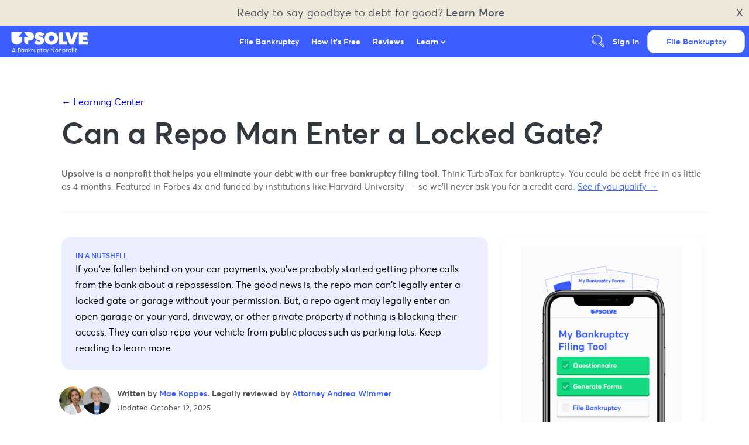

--- FILE ---
content_type: text/html
request_url: https://upsolve.org/learn/can-repo-man-enter-locked-gate/
body_size: 75332
content:
<!DOCTYPE html><html lang="en"><head><script>(function(w,d,s,l,i){w[l]=w[l]||[];w[l].push({'gtm.start':
new Date().getTime(),event:'gtm.js'});var f=d.getElementsByTagName(s)[0],
j=d.createElement(s),dl=l!='dataLayer'?'&l='+l:'';j.async=true;j.src=
'https://www.googletagmanager.com/gtm.js?id='+i+dl;f.parentNode.insertBefore(j,f);
})(window,document,'script','dataLayer','GTM-MZNKNVG');</script><script>(function(w,d,k){w.webtune_id=k;
     const script=d.createElement("script");
     script.src="https://prod-cdn.webtune.ai/prod/script.js";
     d.head.appendChild(script);})(window,document,"bab67d0162be6dc8a784221ae59068c0")</script><meta charSet="utf-8"/><meta name="viewport" content="width=device-width, initial-scale=1, minimum-scale=1, shrink-to-fit=no"/><meta name="google-site-verification" content="xY-4d8NFXTTEkUxSJFnwG1buLjvvkRvxJ3PQC2Ohlcc"/><link rel="shortcut icon" type="image/png" href="https://upsolve.org/images/favicon.png"/><meta name="generator" content="Gatsby 2.32.0"/><style data-styled="" data-styled-version="5.2.3">.eiiPhW{box-sizing:border-box;background:#3C5DFF;border:1px solid #3C5DFF;border-bottom:3px solid #2C2EE0;color:#FFFFFF;border-radius:4px;-webkit-text-decoration:none;text-decoration:none;-webkit-box-pack:center;-webkit-justify-content:center;-ms-flex-pack:center;justify-content:center;text-align:center;-webkit-transition:0.1s color;transition:0.1s color;cursor:pointer;display:-webkit-box;display:-webkit-flex;display:-ms-flexbox;display:flex;-webkit-align-items:center;-webkit-box-align:center;-ms-flex-align:center;align-items:center;-webkit-box-pack:center;-webkit-justify-content:center;-ms-flex-pack:center;justify-content:center;font-weight:500;padding:0.6em 1.2em;font-size:1em;-webkit-transition:background 250ms,border 250ms,color 250ms,path 250ms,fill 250ms,opacity 250ms;transition:background 250ms,border 250ms,color 250ms,path 250ms,fill 250ms,opacity 250ms;background:transparent;border:1px solid #3C5DFF;color:#3C5DFF;}/*!sc*/
.eiiPhW path{fill:#FFFFFF;}/*!sc*/
.eiiPhW svg{position:relative;top:2px;right:3px;max-height:18px;}/*!sc*/
.eiiPhW svg{height:1em;width:1em;}/*!sc*/
.eiiPhW path{fill:#3C5DFF;}/*!sc*/
.hRMwAi{box-sizing:border-box;background:#3C5DFF;border:1px solid #3C5DFF;border-bottom:3px solid #2C2EE0;color:#FFFFFF;border-radius:4px;-webkit-text-decoration:none;text-decoration:none;-webkit-box-pack:center;-webkit-justify-content:center;-ms-flex-pack:center;justify-content:center;text-align:center;-webkit-transition:0.1s color;transition:0.1s color;cursor:pointer;display:-webkit-box;display:-webkit-flex;display:-ms-flexbox;display:flex;-webkit-align-items:center;-webkit-box-align:center;-ms-flex-align:center;align-items:center;-webkit-box-pack:center;-webkit-justify-content:center;-ms-flex-pack:center;justify-content:center;font-weight:500;padding:0.8em 1.4em;font-size:1.4em;-webkit-transition:background 250ms,border 250ms,color 250ms,path 250ms,fill 250ms,opacity 250ms;transition:background 250ms,border 250ms,color 250ms,path 250ms,fill 250ms,opacity 250ms;}/*!sc*/
.hRMwAi path{fill:#FFFFFF;}/*!sc*/
.hRMwAi svg{position:relative;top:2px;right:3px;max-height:18px;}/*!sc*/
.hRMwAi svg{height:1.2em;width:1.2em;margin-left:0.5em;}/*!sc*/
.hRMwAi:hover{background:#2C2EE0;}/*!sc*/
.hRMwAi:disabled{background:#2C2EE0;color:rgba(255,255,255,0.75);}/*!sc*/
.gXFZvo{box-sizing:border-box;background:#3C5DFF;border:1px solid #3C5DFF;border-bottom:3px solid #2C2EE0;color:#FFFFFF;border-radius:4px;-webkit-text-decoration:none;text-decoration:none;-webkit-box-pack:center;-webkit-justify-content:center;-ms-flex-pack:center;justify-content:center;text-align:center;-webkit-transition:0.1s color;transition:0.1s color;cursor:pointer;display:-webkit-box;display:-webkit-flex;display:-ms-flexbox;display:flex;-webkit-align-items:center;-webkit-box-align:center;-ms-flex-align:center;align-items:center;-webkit-box-pack:center;-webkit-justify-content:center;-ms-flex-pack:center;justify-content:center;font-weight:500;padding:0.6em 1.2em;font-size:1em;-webkit-transition:background 250ms,border 250ms,color 250ms,path 250ms,fill 250ms,opacity 250ms;transition:background 250ms,border 250ms,color 250ms,path 250ms,fill 250ms,opacity 250ms;}/*!sc*/
.gXFZvo path{fill:#FFFFFF;}/*!sc*/
.gXFZvo svg{position:relative;top:2px;right:3px;max-height:18px;}/*!sc*/
.gXFZvo svg{height:1em;width:1em;}/*!sc*/
.gXFZvo:hover{background:#2C2EE0;}/*!sc*/
.gXFZvo:disabled{background:#2C2EE0;color:rgba(255,255,255,0.75);}/*!sc*/
data-styled.g3[id="sc-gsDJrp"]{content:"eiiPhW,hRMwAi,gXFZvo,"}/*!sc*/
.ifupCn{width:100%;outline:none;padding:0.8em 1em;font-size:0.9em;border:1px solid #F0F1F2;border-radius:4px;padding:0.8em;font-size:1.2em;}/*!sc*/
.ifupCn::-webkit-input-placeholder{color:#8E8E9B;}/*!sc*/
.ifupCn::-moz-placeholder{color:#8E8E9B;}/*!sc*/
.ifupCn:-ms-input-placeholder{color:#8E8E9B;}/*!sc*/
.ifupCn::placeholder{color:#8E8E9B;}/*!sc*/
.ifupCn[type="checkbox"]{margin:0;padding:0;max-height:18px;max-width:18px;}/*!sc*/
data-styled.g4[id="sc-dkPtyc"]{content:"ifupCn,"}/*!sc*/
.enWSfS{margin:1.5em 0;border:1px solid #F4F4F5;}/*!sc*/
data-styled.g12[id="sc-jrQzUz"]{content:"enWSfS,"}/*!sc*/
.iLhToC{-webkit-text-decoration:none;text-decoration:none;color:#4D555B;}/*!sc*/
.iLhToC,.iLhToC:visited,.iLhToC:active{color:#3C5DFF;}/*!sc*/
.iLhToC:hover{color:#191A9B;-webkit-text-decoration:none;text-decoration:none;cursor:pointer;}/*!sc*/
data-styled.g16[id="sc-egiSv"]{content:"iLhToC,"}/*!sc*/
.jvlktw{color:#232624;font-size:2em;line-height:45px;font-weight:400;color:#4D555B;}/*!sc*/
@media screen and (max-width:45em){.jvlktw{font-size:27px;line-height:140%;}}/*!sc*/
data-styled.g20[id="sc-fotPbf"]{content:"jvlktw,"}/*!sc*/
.dDAeAw{color:#232624;font-size:1.25em;line-height:1.5em;font-weight:400;color:#4D555B;}/*!sc*/
@media screen and (max-width:45em){.dDAeAw{font-size:18px;line-height:140%;}}/*!sc*/
data-styled.g22[id="sc-bkkfTU"]{content:"dDAeAw,"}/*!sc*/
.gPilMD{font-size:16px;line-height:24px;font-weight:300;white-space:pre-wrap;color:#4D555B;}/*!sc*/
data-styled.g24[id="sc-dJjZJu"]{content:"gPilMD,"}/*!sc*/
.etA-dnl{font-size:13px;line-height:100%;padding:0 0.25em 0 0;color:#4D555B;}/*!sc*/
data-styled.g25[id="sc-hGPAah"]{content:"etA-dnl,"}/*!sc*/
.fkOQnw{max-width:960px;width:100%;margin:0 auto;}/*!sc*/
.fkOQnw div.side-by-side__header{width:100%;padding:1.5em 1em 1em;text-align:center;}/*!sc*/
.fkOQnw div.side-by-side__header p{color:#3C5DFF;margin:0.25em 0;}/*!sc*/
.fkOQnw div.side-by-side__options{display:-webkit-box;display:-webkit-flex;display:-ms-flexbox;display:flex;padding:0.5em 1.5em 1.5em;}/*!sc*/
@media (max-width:720px){.fkOQnw div.side-by-side__options{-webkit-flex-direction:column;-ms-flex-direction:column;flex-direction:column;}}/*!sc*/
.fkOQnw div.side-by-side__option{width:50%;height:100%;text-align:center;display:-webkit-box;display:-webkit-flex;display:-ms-flexbox;display:flex;-webkit-flex-direction:column;-ms-flex-direction:column;flex-direction:column;-webkit-align-items:center;-webkit-box-align:center;-ms-flex-align:center;align-items:center;-webkit-box-pack:center;-webkit-justify-content:center;-ms-flex-pack:center;justify-content:center;background:#FFFFFF;border-radius:1em;margin:2em;overflow:hidden;box-shadow:0 4px 16px rgba(0,0,25,0.1);}/*!sc*/
.fkOQnw div.side-by-side__option h3,.fkOQnw div.side-by-side__option h5{color:#3C5DFF;}/*!sc*/
.fkOQnw div.side-by-side__option p{padding:0 1em 0.25em;}/*!sc*/
.fkOQnw div.side-by-side__option p a{-webkit-text-decoration:underline;text-decoration:underline;}/*!sc*/
.fkOQnw div.side-by-side__option button{margin:0.5em;}/*!sc*/
.fkOQnw div.side-by-side__option .option__body{padding:1.5em;}/*!sc*/
.fkOQnw div.side-by-side__option .option__body a,.fkOQnw div.side-by-side__option .option__body button{margin:0 0 0.5em;}/*!sc*/
.fkOQnw div.side-by-side__option .option__body span{-webkit-text-decoration:none;text-decoration:none;-webkit-text-decoration:underline;text-decoration:underline;}/*!sc*/
.fkOQnw div.side-by-side__option .option__body span,.fkOQnw div.side-by-side__option .option__body span:visited,.fkOQnw div.side-by-side__option .option__body span:active{color:#3C5DFF;}/*!sc*/
.fkOQnw div.side-by-side__option .option__body span:hover{color:#191A9B;-webkit-text-decoration:none;text-decoration:none;cursor:pointer;}/*!sc*/
.fkOQnw div.side-by-side__option .option__body span:hover{cursor:pointer;}/*!sc*/
.fkOQnw div.side-by-side__option .option__body button{width:100%;}/*!sc*/
.fkOQnw div.side-by-side__option .option__blob{height:200px;display:-webkit-box;display:-webkit-flex;display:-ms-flexbox;display:flex;-webkit-flex-direction:row;-ms-flex-direction:row;flex-direction:row;-webkit-align-items:center;-webkit-box-align:center;-ms-flex-align:center;align-items:center;-webkit-box-pack:center;-webkit-justify-content:center;-ms-flex-pack:center;justify-content:center;}/*!sc*/
.fkOQnw div.side-by-side__option .option__blob .gatsby-image-wrapper{width:100%;}/*!sc*/
.fkOQnw div.side-by-side__option .option__blob svg{height:200px;max-height:200px;width:auto;fill:#3C5DFF;}/*!sc*/
.fkOQnw div.side-by-side__option .option__blob.attorney svg{fill:#3C5DFF;}/*!sc*/
.fkOQnw div.side-by-side__option .option__count{background:#F7F7FA;color:#52585E;width:100%;padding:1em 0;font-size:0.8em;font-weight:500;}/*!sc*/
@media (max-width:720px){.fkOQnw div.side-by-side__option{width:100%;margin:0;}.fkOQnw div.side-by-side__option button{width:100%;}}/*!sc*/
.fkOQnw div.side-by-side__divider{width:1px;background:#E4E4E6;display:-webkit-box;display:-webkit-flex;display:-ms-flexbox;display:flex;-webkit-flex-direction:column;-ms-flex-direction:column;flex-direction:column;-webkit-box-pack:space-around;-webkit-justify-content:space-around;-ms-flex-pack:space-around;justify-content:space-around;-webkit-align-items:center;-webkit-box-align:center;-ms-flex-align:center;align-items:center;}/*!sc*/
.fkOQnw div.side-by-side__divider span{display:-webkit-box;display:-webkit-flex;display:-ms-flexbox;display:flex;-webkit-box-pack:center;-webkit-justify-content:center;-ms-flex-pack:center;justify-content:center;-webkit-align-items:center;-webkit-box-align:center;-ms-flex-align:center;align-items:center;width:48px;height:48px;border-radius:24px;background:#656A6F;color:#FFFFFF;}/*!sc*/
@media (max-width:720px){.fkOQnw div.side-by-side__divider{-webkit-box-pack:center;-webkit-justify-content:center;-ms-flex-pack:center;justify-content:center;height:1px;width:100%;margin-top:1.5em;margin-bottom:1.5em;}}/*!sc*/
.fkOQnw .landscape{padding:0 1em 1em;text-align:center;}/*!sc*/
.fkOQnw .landscape svg{height:240px;opacity:0.25;}/*!sc*/
@media (max-width:720px){.fkOQnw .landscape svg{max-width:100%;height:100px;}}/*!sc*/
data-styled.g28[id="CTASideBySideOfferings__CTASideBySide-sc-1h0xz6y-0"]{content:"fkOQnw,"}/*!sc*/
.gILjbY{width:100%;}/*!sc*/
.gILjbY form{display:-webkit-box;display:-webkit-flex;display:-ms-flexbox;display:flex;-webkit-align-items:center;-webkit-box-align:center;-ms-flex-align:center;align-items:center;-webkit-box-pack:center;-webkit-justify-content:center;-ms-flex-pack:center;justify-content:center;border-bottom:2px solid #3C5DFF;max-width:1100px;margin:0.25em auto 0.5em;}/*!sc*/
.gILjbY label{width:0;overflow:hidden;}/*!sc*/
.gILjbY input{margin:0;background:none;outline:none;border:none;}/*!sc*/
.gILjbY svg{height:24px;max-height:24px;width:24px;max-width:24px;}/*!sc*/
.gILjbY svg path{fill:#9999A5;}/*!sc*/
.gILjbY svg:last-of-type{cursor:pointer;}/*!sc*/
data-styled.g29[id="UpsolveSearchBar__StyledUpsolveSearch-dkfsco-0"]{content:"gILjbY,"}/*!sc*/
.fxCPNK{padding:0.5em 1em 1em;}/*!sc*/
.fxCPNK ul{-webkit-transition:250ms;transition:250ms;overflow:hidden;height:0px;margin:0.25em;}/*!sc*/
.fxCPNK li{margin:0.75em 0 1.25em;}/*!sc*/
.fxCPNK small{display:-webkit-box;display:-webkit-flex;display:-ms-flexbox;display:flex;-webkit-text-decoration:underline;text-decoration:underline;color:#656A6F;}/*!sc*/
.fxCPNK small:hover{cursor:pointer;}/*!sc*/
data-styled.g30[id="LearnListingPanel__LearnArticleAccordianUL-sc-1c47ahn-0"]{content:"fxCPNK,"}/*!sc*/
.bywuCt{background:#FBFBFC;}/*!sc*/
.bywuCt .wrapper{display:-webkit-box;display:-webkit-flex;display:-ms-flexbox;display:flex;-webkit-box-pack:center;-webkit-justify-content:center;-ms-flex-pack:center;justify-content:center;max-width:1080px;margin:0 auto;padding:3em 1em;}/*!sc*/
.bywuCt .wrapper > div{display:-webkit-box;display:-webkit-flex;display:-ms-flexbox;display:flex;-webkit-flex-direction:column;-ms-flex-direction:column;flex-direction:column;}/*!sc*/
.bywuCt .prompt{margin-right:1em;margin-bottom:2em;max-width:240px;}/*!sc*/
.bywuCt .prompt a{-webkit-text-decoration:none;text-decoration:none;}/*!sc*/
.bywuCt .prompt a,.bywuCt .prompt a:visited,.bywuCt .prompt a:active{color:#3C5DFF;}/*!sc*/
.bywuCt .prompt a:hover{color:#191A9B;-webkit-text-decoration:none;text-decoration:none;cursor:pointer;}/*!sc*/
.bywuCt .content__grid{display:grid;grid-template-columns:repeat(3,1fr);-webkit-column-gap:1em;column-gap:1em;row-gap:1em;margin:1em 0;}/*!sc*/
.bywuCt .content__grid__item{margin:0;line-height:110%;border-radius:3px;overflow:hidden;background:white;box-shadow:0 2px 4px 0 rgba(228,228,230,1);}/*!sc*/
.bywuCt .content__grid__item p{-webkit-transition:250ms;transition:250ms;border-bottom:1px solid #E4E4E6;padding:1em;background:#3C5DFF;color:white;font-size:14px;margin:0;}/*!sc*/
.bywuCt .content__grid__item a{-webkit-text-decoration:none;text-decoration:none;font-size:14px;}/*!sc*/
.bywuCt .content__grid__item a,.bywuCt .content__grid__item a:visited,.bywuCt .content__grid__item a:active{color:#3C5DFF;}/*!sc*/
.bywuCt .content__grid__item a:hover{color:#191A9B;-webkit-text-decoration:none;text-decoration:none;cursor:pointer;}/*!sc*/
.bywuCt .content__grid__item li{font-size:0.9em;}/*!sc*/
.bywuCt .content__grid__item:hover p{background:#2C2EE0;}/*!sc*/
@media screen and (max-width:45em){.bywuCt .wrapper{-webkit-flex-direction:column;-ms-flex-direction:column;flex-direction:column;}.bywuCt .prompt{max-width:100%;}.bywuCt .prompt > p,.bywuCt .prompt > a{margin:0.4em 0;}.bywuCt .content__grid{grid-template-columns:repeat(1,1fr);}}/*!sc*/
data-styled.g31[id="LearnListingPanel__LinkListingPanel-sc-1c47ahn-1"]{content:"bywuCt,"}/*!sc*/
.iIKpzJ{position:relative;width:100%;max-width:960px;margin-left:auto;margin-right:auto;padding:2em 1em;}/*!sc*/
.iIKpzJ a{-webkit-text-decoration:none;text-decoration:none;}/*!sc*/
.iIKpzJ a,.iIKpzJ a:visited,.iIKpzJ a:active{color:#3C5DFF;}/*!sc*/
.iIKpzJ a:hover{color:#191A9B;-webkit-text-decoration:none;text-decoration:none;cursor:pointer;}/*!sc*/
data-styled.g32[id="Pagediv__Page-fxk8ex-0"]{content:"iIKpzJ,"}/*!sc*/
.hyVEBJ{background:#FBFBFC;text-align:center;}/*!sc*/
.hyVEBJ div.images{width:100%;display:-webkit-box;display:-webkit-flex;display:-ms-flexbox;display:flex;-webkit-box-pack:justify;-webkit-justify-content:space-between;-ms-flex-pack:justify;justify-content:space-between;-webkit-align-items:center;-webkit-box-align:center;-ms-flex-align:center;align-items:center;}/*!sc*/
.hyVEBJ div.images > div.team{border-radius:210px;height:210px;width:210px;min-width:210px;max-width:210px;border:6px solid #3C5DFF;}/*!sc*/
.hyVEBJ div.images > div:not(.team){width:140px;height:100%;max-width:140px;max-height:60px;}/*!sc*/
@media (max-width:45em){.hyVEBJ div.images > div:not(.team){margin:0.75em;}}/*!sc*/
@media (max-width:45em){.hyVEBJ div.images{-webkit-flex-direction:column;-ms-flex-direction:column;flex-direction:column;}}/*!sc*/
data-styled.g33[id="AboutPanel__AboutContainer-oc882-0"]{content:"hyVEBJ,"}/*!sc*/
.YRqox{background:#EBEFFF;color:black;display:-webkit-box;display:-webkit-flex;display:-ms-flexbox;display:flex;-webkit-flex-direction:column;-ms-flex-direction:column;flex-direction:column;padding:64px;gap:48px;}/*!sc*/
@media (max-width:1020px){.YRqox{padding:30px;gap:32px;padding-bottom:86px;}}/*!sc*/
.YRqox .footer__directory{display:-webkit-box;display:-webkit-flex;display:-ms-flexbox;display:flex;-webkit-flex:1;-ms-flex:1;flex:1;gap:60px;}/*!sc*/
@media (max-width:1020px){.YRqox .footer__directory{-webkit-flex-direction:column;-ms-flex-direction:column;flex-direction:column;gap:40px;}}/*!sc*/
.YRqox .footer__directory .footer__directory__column{display:-webkit-box;display:-webkit-flex;display:-ms-flexbox;display:flex;-webkit-flex-direction:column;-ms-flex-direction:column;flex-direction:column;gap:40px;-webkit-flex:1;-ms-flex:1;flex:1;}/*!sc*/
.YRqox .footer__directory .footer__directory__column .footer__directory__column__section{display:-webkit-box;display:-webkit-flex;display:-ms-flexbox;display:flex;-webkit-flex-direction:column;-ms-flex-direction:column;flex-direction:column;gap:10px;color:black;}/*!sc*/
.YRqox .footer__directory .footer__directory__column .footer__directory__column__section .footer__directory__column__title{color:black;font-weight:400;font-size:16px;border-bottom:1px solid #8E8E9B;width:100%;max-width:330px;}/*!sc*/
.YRqox .footer__directory .footer__directory__column .footer__directory__column__section .footer__directory__column__section__links{display:-webkit-box;display:-webkit-flex;display:-ms-flexbox;display:flex;-webkit-flex-direction:column;-ms-flex-direction:column;flex-direction:column;gap:12px;}/*!sc*/
@media (max-width:1020px){.YRqox .footer__directory .footer__directory__column .footer__directory__column__section .footer__directory__column__section__links{gap:4px;}}/*!sc*/
.YRqox .footer__directory .footer__directory__column .footer__directory__column__section .footer__directory__column__section__link{color:black;font-weight:200;font-size:16px;display:-webkit-box;display:-webkit-flex;display:-ms-flexbox;display:flex;-webkit-align-items:center;-webkit-box-align:center;-ms-flex-align:center;align-items:center;gap:8px;}/*!sc*/
.YRqox .footer__directory .footer__directory__column .footer__directory__column__section .footer__directory__column__section__link a:visited,.YRqox .footer__directory .footer__directory__column .footer__directory__column__section .footer__directory__column__section__link a:active,.YRqox .footer__directory .footer__directory__column .footer__directory__column__section .footer__directory__column__section__link a:hover{color:black;}/*!sc*/
.YRqox .footer__directory .footer__directory__column .footer__directory__column__section .footer__directory__column__section__link:hover{-webkit-text-decoration:underline;text-decoration:underline;}/*!sc*/
.YRqox .footer__directory .footer__directory__column .footer__directory__column__section .footer__directory__column__section__link .social-icon{width:18px;height:18px;margin-right:6px;display:-webkit-inline-box;display:-webkit-inline-flex;display:-ms-inline-flexbox;display:inline-flex;-webkit-align-items:center;-webkit-box-align:center;-ms-flex-align:center;align-items:center;-webkit-box-pack:center;-webkit-justify-content:center;-ms-flex-pack:center;justify-content:center;}/*!sc*/
.YRqox .footer__directory .footer__directory__column .footer__directory__column__section .inactive{color:#8E8E9B;cursor:none !important;pointer-events:none;}/*!sc*/
.YRqox .footer__directory .footer__directory__column .footer__directory__column__section .inactive a:visited,.YRqox .footer__directory .footer__directory__column .footer__directory__column__section .inactive a:active,.YRqox .footer__directory .footer__directory__column .footer__directory__column__section .inactive a:hover{color:#BFCAFF !important;}/*!sc*/
.YRqox .footer__directory .footer__directory__column .footer__directory__column__section .inactive:hover{-webkit-text-decoration:none !important;text-decoration:none !important;}/*!sc*/
.YRqox .footer__divider{height:1px;width:100%;background:#8E8E9B;margin:0;}/*!sc*/
.YRqox .footer__funders{display:-webkit-box;display:-webkit-flex;display:-ms-flexbox;display:flex;-webkit-flex-direction:column;-ms-flex-direction:column;flex-direction:column;gap:20px;}/*!sc*/
.YRqox .footer__funders .footer__funders__label{color:black;font-weight:400;font-size:16px;text-align:center;}/*!sc*/
.YRqox .footer__funders .footer__funders__logos{display:-webkit-box;display:-webkit-flex;display:-ms-flexbox;display:flex;-webkit-align-items:center;-webkit-box-align:center;-ms-flex-align:center;align-items:center;-webkit-box-pack:center;-webkit-justify-content:center;-ms-flex-pack:center;justify-content:center;gap:32px;-webkit-flex-wrap:wrap;-ms-flex-wrap:wrap;flex-wrap:wrap;}/*!sc*/
.YRqox .footer__funders .footer__funders__logos .funder-logo{max-height:50px;max-width:180px;height:auto;width:auto;object-fit:contain;-webkit-flex-shrink:0;-ms-flex-negative:0;flex-shrink:0;-webkit-filter:brightness(0.95);filter:brightness(0.95);}/*!sc*/
.YRqox .footer__funders .footer__funders__logos .funder-text{color:black;font-weight:200;font-size:16px;}/*!sc*/
.YRqox .footer__bottom{display:-webkit-box;display:-webkit-flex;display:-ms-flexbox;display:flex;-webkit-box-pack:justify;-webkit-justify-content:space-between;-ms-flex-pack:justify;justify-content:space-between;-webkit-align-items:center;-webkit-box-align:center;-ms-flex-align:center;align-items:center;gap:24px;-webkit-flex-wrap:wrap;-ms-flex-wrap:wrap;flex-wrap:wrap;}/*!sc*/
@media (max-width:1020px){.YRqox .footer__bottom{-webkit-flex-direction:column;-ms-flex-direction:column;flex-direction:column;-webkit-align-items:flex-start;-webkit-box-align:flex-start;-ms-flex-align:flex-start;align-items:flex-start;gap:16px;}}/*!sc*/
.YRqox .footer__bottom__left{-webkit-flex:1;-ms-flex:1;flex:1;max-width:calc(100% - 120px);}/*!sc*/
@media (max-width:1020px){.YRqox .footer__bottom__left{max-width:100%;}}/*!sc*/
.YRqox .footer__disclaimer{color:black;font-weight:200;font-size:16px;line-height:1.5;}/*!sc*/
.YRqox .footer__disclaimer a,.YRqox .footer__disclaimer a:visited,.YRqox .footer__disclaimer a:active,.YRqox .footer__disclaimer a:hover{color:black;-webkit-text-decoration:underline;text-decoration:underline;}/*!sc*/
.YRqox .footer__social{display:-webkit-box;display:-webkit-flex;display:-ms-flexbox;display:flex;gap:16px;-webkit-align-items:center;-webkit-box-align:center;-ms-flex-align:center;align-items:center;-webkit-flex-shrink:0;-ms-flex-negative:0;flex-shrink:0;}/*!sc*/
.YRqox .footer__social .footer__social__icon{display:-webkit-box;display:-webkit-flex;display:-ms-flexbox;display:flex;-webkit-align-items:center;-webkit-box-align:center;-ms-flex-align:center;align-items:center;-webkit-box-pack:center;-webkit-justify-content:center;-ms-flex-pack:center;justify-content:center;width:24px;height:24px;color:black;opacity:0.8;-webkit-transition:opacity 0.2s;transition:opacity 0.2s;}/*!sc*/
.YRqox .footer__social .footer__social__icon:hover{opacity:1;}/*!sc*/
.YRqox .footer__social .footer__social__icon svg{width:100%;height:100%;}/*!sc*/
data-styled.g34[id="Footer__FooterContainer-sc-1o21vsl-0"]{content:"YRqox,"}/*!sc*/
.PmtVi{-webkit-flex:1;-ms-flex:1;flex:1;}/*!sc*/
data-styled.g35[id="HelloBar__HelloBarText-sc-1hp5678-0"]{content:"PmtVi,"}/*!sc*/
.hQRhqB{display:-webkit-box;display:-webkit-flex;display:-ms-flexbox;display:flex;-webkit-align-items:center;-webkit-box-align:center;-ms-flex-align:center;align-items:center;font-size:18px;}/*!sc*/
data-styled.g36[id="HelloBar__CloseButton-sc-1hp5678-1"]{content:"hQRhqB,"}/*!sc*/
.MsUwM{text-align:center;-webkit-box-pack:justify;-webkit-justify-content:space-between;-ms-flex-pack:justify;justify-content:space-between;display:-webkit-box;display:-webkit-flex;display:-ms-flexbox;display:flex;background:#ede8da;font-size:18px;-webkit-letter-spacing:0.25px;-moz-letter-spacing:0.25px;-ms-letter-spacing:0.25px;letter-spacing:0.25px;padding:10px;cursor:pointer;}/*!sc*/
.MsUwM:hover{background:#EBEFFF;}/*!sc*/
data-styled.g37[id="HelloBar__HelloBarWrapper-sc-1hp5678-2"]{content:"MsUwM,"}/*!sc*/
.jvetix{display:-webkit-box;display:-webkit-flex;display:-ms-flexbox;display:flex;-webkit-flex-direction:column;-ms-flex-direction:column;flex-direction:column;width:100%;z-index:999;position:-webkit-sticky;position:sticky;top:0px;-webkit-transition:background 250ms,box-shadow 250ms;transition:background 250ms,box-shadow 250ms;}/*!sc*/
.jvetix .nav{background:#3C5DFF;box-shadow:0 5px 15px -5px rgba(0,0,0,0.025);display:-webkit-box;display:-webkit-flex;display:-ms-flexbox;display:flex;-webkit-box-pack:justify;-webkit-justify-content:space-between;-ms-flex-pack:justify;justify-content:space-between;}/*!sc*/
.jvetix a{color:#FFFFFF;font-size:14px;}/*!sc*/
.jvetix a:hover{color:#7C93FF;}/*!sc*/
.jvetix a:hover path{fill:#7C93FF;}/*!sc*/
.jvetix a button{font-weight:700;}/*!sc*/
.jvetix .nav__lead,.jvetix .nav__links,.jvetix .nav__ctas{-webkit-box-flex:1;-webkit-flex-grow:1;-ms-flex-positive:1;flex-grow:1;height:54px;}/*!sc*/
.jvetix .nav__lead{max-width:150px;display:-webkit-inline-box;display:-webkit-inline-flex;display:-ms-inline-flexbox;display:inline-flex;-webkit-align-items:center;-webkit-box-align:center;-ms-flex-align:center;align-items:center;margin-left:1em;display:-webkit-box;display:-webkit-flex;display:-ms-flexbox;display:flex;-webkit-flex-direction:column;-ms-flex-direction:column;flex-direction:column;-webkit-box-pack:center;-webkit-justify-content:center;-ms-flex-pack:center;justify-content:center;-webkit-align-items:flex-start;-webkit-box-align:flex-start;-ms-flex-align:flex-start;align-items:flex-start;}/*!sc*/
.jvetix .nav__lead small{font-size:10px;color:white;padding-left:4px;}/*!sc*/
.jvetix .nav__lead svg{display:block;height:32px;width:140px;margin-top:-2px;}/*!sc*/
@media (max-width:720px){.jvetix .nav__lead svg{height:28px;width:120px;margin-top:0;}}/*!sc*/
.jvetix .nav__lead span > a{display:-webkit-box;display:-webkit-flex;display:-ms-flexbox;display:flex;font-size:0;}/*!sc*/
@media (max-width:720px){.jvetix .nav__lead{margin-left:0.9em;}}/*!sc*/
.jvetix .nav__links{display:-webkit-box;display:-webkit-flex;display:-ms-flexbox;display:flex;}/*!sc*/
.jvetix .nav__links .caret > svg{height:8px;width:8px;}/*!sc*/
.jvetix .nav__links .caret > svg path{fill:#FFFFFF;}/*!sc*/
@media (min-width:1020px){.jvetix .nav__links{-webkit-box-flex:1;-webkit-flex-grow:1;-ms-flex-positive:1;flex-grow:1;-webkit-box-pack:center;-webkit-justify-content:center;-ms-flex-pack:center;justify-content:center;}.jvetix .nav__links > div{display:-webkit-box;display:-webkit-flex;display:-ms-flexbox;display:flex;-webkit-align-items:center;-webkit-box-align:center;-ms-flex-align:center;align-items:center;}.jvetix .nav__links > div > a{padding:0.75em;font-weight:500;}}/*!sc*/
@media (max-width:1020px){.jvetix .nav__links{position:fixed;overflow-y:scroll;width:100vw;height:90vh;z-index:998;-webkit-transform:translateY(100vh);-ms-transform:translateY(100vh);transform:translateY(100vh);padding:0 0 3em;}.jvetix .nav__links.show{-webkit-transform:translateY(10vh);-ms-transform:translateY(10vh);transform:translateY(10vh);}.jvetix .nav__links > div{padding:1em;}.jvetix .nav__links > div:first-of-type{margin-top:1em;}.jvetix .nav__links > div:last-of-type{margin-bottom:2.5em;}.jvetix .nav__links > div > a{font-size:18px;color:#FFFFFF;}}/*!sc*/
.jvetix .nav__cta__mobile{display:none;-webkit-align-items:center;-webkit-box-align:center;-ms-flex-align:center;align-items:center;-webkit-box-pack:center;-webkit-justify-content:center;-ms-flex-pack:center;justify-content:center;margin-right:0.5em;}/*!sc*/
@media (max-width:1020px){.jvetix .nav__cta__mobile{display:-webkit-box;display:-webkit-flex;display:-ms-flexbox;display:flex;}}/*!sc*/
.jvetix .nav__cta__mobile svg{width:50px;height:auto;}/*!sc*/
.jvetix .nav__cta__mobile svg path{fill:white;}/*!sc*/
.jvetix .nav__ctas{display:-webkit-box;display:-webkit-flex;display:-ms-flexbox;display:flex;-webkit-box-flex:0;-webkit-flex-grow:0;-ms-flex-positive:0;flex-grow:0;gap:8px;-webkit-align-items:center;-webkit-box-align:center;-ms-flex-align:center;align-items:center;-webkit-box-pack:end;-webkit-justify-content:flex-end;-ms-flex-pack:end;justify-content:flex-end;}/*!sc*/
@media (max-width:1020px){.jvetix .nav__ctas{display:none;}}/*!sc*/
.jvetix .nav__ctas > *{margin-right:0.5em;}/*!sc*/
.jvetix .nav__ctas > a{padding-left:6px;padding-right:6px;color:#FFFFFF;font-weight:500;}/*!sc*/
.jvetix .nav__ctas > a:last-child{margin-right:1.25em;}/*!sc*/
.jvetix .nav__ctas > a:hover{cursor:pointer;color:#7C93FF;}/*!sc*/
.jvetix .nav__ctas__search{height:36px;width:36px;margin:4px 0;padding:7px;display:-webkit-box;display:-webkit-flex;display:-ms-flexbox;display:flex;-webkit-align-items:center;-webkit-box-align:center;-ms-flex-align:center;align-items:center;-webkit-box-pack:center;-webkit-justify-content:center;-ms-flex-pack:center;justify-content:center;fill:white;color:white;cursor:pointer;}/*!sc*/
.jvetix .nav__ctas__search:hover path{fill:#7C93FF;}/*!sc*/
.jvetix .nav__ctas__search svg{height:32px;min-height:32px;position:relative;top:-1px;}/*!sc*/
@media (max-width:1020px){.jvetix > a{display:none;}}/*!sc*/
.jvetix .nav__lead svg path,.jvetix .nav__links .caret svg > path,.jvetix .nav__ctas__search svg path,.jvetix .nav__links > div > a,.jvetix div.nav__ctas > a{-webkit-transition:fill 250ms,color 250ms,border-color 250ms;transition:fill 250ms,color 250ms,border-color 250ms;}/*!sc*/
data-styled.g40[id="Header__NavBar-sc-1li73t8-1"]{content:"jvetix,"}/*!sc*/
.huZwlQ{display:none;}/*!sc*/
@media (min-width:1020px){.huZwlQ{width:100vw;position:fixed;z-index:998;left:0;right:0;background:#3C5DFF;box-shadow:0 5px 15px -5px rgba(0,0,25,0.2);padding:0.75em 2em;}.huZwlQ.show,.huZwlQ.show ul{display:grid;list-style-type:none;margin:0;}.huZwlQ.show ul,.huZwlQ.show li{grid-gap:6px;grid-template-columns:repeat(auto-fit,minmax(240px,1fr));}.huZwlQ.show li{text-align:center;border-radius:4px;background:#FFFFFF;border:1px solid #F0F1F2;display:-webkit-box;display:-webkit-flex;display:-ms-flexbox;display:flex;}.huZwlQ.show li a{width:100%;text-align:center;}.huZwlQ a{font-size:13px;}.huZwlQ div{margin:1em 0;}.huZwlQ ul{padding:0 0.5em 0 1em;list-style-type:disc;-webkit-flex:1;-ms-flex:1;flex:1;}.huZwlQ li{margin-bottom:0.2em;color:#3C5DFF;}}/*!sc*/
@media (max-width:1020px){.huZwlQ div{margin:1em 0;}.huZwlQ ul{padding:0;margin:0;list-style-type:none;}.huZwlQ ul:first-of-type{margin-top:1em;}.huZwlQ ul:last-of-type{margin-bottom:1em;}.huZwlQ li{margin-bottom:0.65em;list-style-type:disc;color:#3C5DFF;margin-left:1.25em;}.huZwlQ li a{font-size:15px;}}/*!sc*/
data-styled.g41[id="Header__LearnCategoryMenu-sc-1li73t8-2"]{content:"huZwlQ,"}/*!sc*/
.bovAIu{display:none;position:fixed;z-index:999;bottom:0;left:0;right:0;-webkit-box-pack:center;-webkit-justify-content:center;-ms-flex-pack:center;justify-content:center;height:82px;background:white;box-shadow:0 0 32px 12px rgba(0,0,55,0.15);}/*!sc*/
@media (max-width:1020px){.bovAIu{display:-webkit-box;display:-webkit-flex;display:-ms-flexbox;display:flex;padding:0 1.5em;}}/*!sc*/
@media (max-width:360px){.bovAIu{padding:0 0.25em;}}/*!sc*/
.bovAIu .contents{height:82px;max-height:82px;display:-webkit-box;display:-webkit-flex;display:-ms-flexbox;display:flex;-webkit-box-pack:center;-webkit-justify-content:center;-ms-flex-pack:center;justify-content:center;-webkit-align-items:center;-webkit-box-align:center;-ms-flex-align:center;align-items:center;gap:32px;}/*!sc*/
.bovAIu .contents > a,.bovAIu .contents .mobile-nav-item,.bovAIu .contents div{display:-webkit-box;display:-webkit-flex;display:-ms-flexbox;display:flex;-webkit-flex-direction:column;-ms-flex-direction:column;flex-direction:column;-webkit-align-items:center;-webkit-box-align:center;-ms-flex-align:center;align-items:center;-webkit-box-pack:center;-webkit-justify-content:center;-ms-flex-pack:center;justify-content:center;text-align:center;font-size:12px;color:#4D555B;white-space:nowrap;gap:4px;}/*!sc*/
.bovAIu .contents svg{height:37px;width:auto;display:block;}/*!sc*/
.bovAIu .contents svg path{fill:#4D555B;}/*!sc*/
.bovAIu .contents .checklist{white-space:nowrap;}/*!sc*/
data-styled.g42[id="Header__MobileFooterNav-sc-1li73t8-3"]{content:"bovAIu,"}/*!sc*/
.kSPRpN{display:-webkit-box;display:-webkit-flex;display:-ms-flexbox;display:flex;width:166.667px;height:40px;padding:6.667px 10.667px;-webkit-box-pack:center;-webkit-justify-content:center;-ms-flex-pack:center;justify-content:center;-webkit-align-items:center;-webkit-box-align:center;-ms-flex-align:center;align-items:center;gap:5.333px;border-radius:12px;border:0.667px solid #d0d5dd;background:white;color:#3C5DFF;font-size:14px;font-style:normal;font-weight:600;line-height:14px;box-sizing:border-box;cursor:pointer;}/*!sc*/
.kSPRpN:hover{background:#7C93FF;}/*!sc*/
@media screen and (max-width:940px){.kSPRpN{width:180px;height:40px;padding:10px 16px;gap:8px;border-radius:31px;font-size:16px;line-height:20px;margin-right:0.9em;}}/*!sc*/
data-styled.g43[id="Header__StyledButton-sc-1li73t8-4"]{content:"kSPRpN,"}/*!sc*/
@font-face{font-display:swap;font-family:'Averta';src:url("https://static.upsolve.org/fonts/averta-light.woff2") format('woff2');font-weight:200;font-style:normal;}/*!sc*/
@font-face{font-display:swap;font-family:'Averta';src:url("https://static.upsolve.org/fonts/averta-regular.woff2") format('woff2');font-weight:300;font-style:normal;}/*!sc*/
@font-face{font-display:swap;font-family:'Averta';src:url("https://static.upsolve.org/fonts/averta-semibold.woff2") format('woff2');font-weight:400;font-style:normal;}/*!sc*/
@font-face{font-family:'Castoro';src:url("https://s3.amazonaws.com/static.upsolve.org/fonts/Castoro-Regular.ttf") format('ttf');font-weight:normal;font-style:normal;font-display:block;}/*!sc*/
html{-ms-text-size-adjust:100%;-webkit-text-size-adjust:100%;}/*!sc*/
body{margin:0;}/*!sc*/
article,aside,footer,header,nav,section{display:block;}/*!sc*/
h1{font-size:2em;margin:.67em 0;}/*!sc*/
figcaption,figure,main{display:block;}/*!sc*/
figure{margin:1em 40px;}/*!sc*/
hr{box-sizing:content-box;height:0;overflow:visible;}/*!sc*/
pre{font-family:monospace,monospace;font-size:1em;}/*!sc*/
a{background-color:transparent;-webkit-text-decoration-skip:objects;}/*!sc*/
abbr[title]{border-bottom:none;-webkit-text-decoration:underline;text-decoration:underline;-webkit-text-decoration:underline dotted;text-decoration:underline dotted;}/*!sc*/
b,strong{font-weight:inherit;}/*!sc*/
b,strong{font-weight:bolder;}/*!sc*/
code,kbd,samp{font-family:monospace,monospace;font-size:1em;}/*!sc*/
dfn{font-style:italic;}/*!sc*/
mark{background-color:#ff0;color:#000;}/*!sc*/
small{font-size:80%;}/*!sc*/
sub,sup{font-size:75%;line-height:0;position:relative;vertical-align:baseline;}/*!sc*/
sub{bottom:-.25em;}/*!sc*/
sup{top:-.5em;}/*!sc*/
audio,video{display:inline-block;}/*!sc*/
audio:not([controls]){display:none;height:0;}/*!sc*/
img{border-style:none;}/*!sc*/
svg:not(:root){overflow:hidden;}/*!sc*/
button,input,optgroup,select,textarea{font-family:sans-serif;font-size:100%;line-height:1.15;margin:0;}/*!sc*/
button,input{overflow:visible;}/*!sc*/
button,select{text-transform:none;}/*!sc*/
[type=reset],[type=submit],button,html [type=button]{-webkit-appearance:button;}/*!sc*/
[type=button]::-moz-focus-inner,[type=reset]::-moz-focus-inner,[type=submit]::-moz-focus-inner,button::-moz-focus-inner{border-style:none;padding:0;}/*!sc*/
[type=button]:-moz-focusring,[type=reset]:-moz-focusring,[type=submit]:-moz-focusring,button:-moz-focusring{outline:1px dotted ButtonText;}/*!sc*/
fieldset{padding:.35em .75em .625em;}/*!sc*/
legend{box-sizing:border-box;color:inherit;display:table;max-width:100%;padding:0;white-space:normal;}/*!sc*/
progress{display:inline-block;vertical-align:baseline;}/*!sc*/
textarea{overflow:auto;}/*!sc*/
[type=checkbox],[type=radio]{box-sizing:border-box;padding:0;}/*!sc*/
[type=number]::-webkit-inner-spin-button,[type=number]::-webkit-outer-spin-button{height:auto;}/*!sc*/
[type=search]{-webkit-appearance:textfield;outline-offset:-2px;}/*!sc*/
[type=search]::-webkit-search-cancel-button,[type=search]::-webkit-search-decoration{-webkit-appearance:none;}/*!sc*/
::-webkit-file-upload-button{-webkit-appearance:button;font:inherit;}/*!sc*/
details,menu{display:block;}/*!sc*/
summary{display:list-item;}/*!sc*/
canvas{display:inline-block;}/*!sc*/
template{display:none;}/*!sc*/
[hidden]{display:none;}/*!sc*/
*{box-sizing:border-box;}/*!sc*/
html{color:#4D555B;background-color:#FFFFFF;line-height:150%;font-size:1em;font-family:'Averta',sans-serif;font-weight:300;}/*!sc*/
body{margin:0;}/*!sc*/
.noscroll{overflow:hidden;}/*!sc*/
a,button{font-family:'Averta',sans-serif;}/*!sc*/
h1,h2,h3,h4,h5,h6{margin:0;}/*!sc*/
ul{list-style-type:none;}/*!sc*/
ul,ol{padding:0;}/*!sc*/
a{-webkit-text-decoration:none;text-decoration:none;}/*!sc*/
@media(max-width:45em){.hide-sm{display:none;}}/*!sc*/
@media(max-width:25em){.hide-xs{display:none;}}/*!sc*/
.show-sm{display:none;}/*!sc*/
@media(max-width:45em){.show-sm{display:initial;}}/*!sc*/
h1,h2,h3,h4,h5,h6{-webkit-scroll-margin-top:calc(var(--nav-header-height) + 8px);-moz-scroll-margin-top:calc(var(--nav-header-height) + 8px);-ms-scroll-margin-top:calc(var(--nav-header-height) + 8px);scroll-margin-top:calc(var(--nav-header-height) + 8px);}/*!sc*/
data-styled.g45[id="sc-global-bTbCpx1"]{content:"sc-global-bTbCpx1,"}/*!sc*/
.dJkmOT{color:#232624;font-size:2em;line-height:45px;font-weight:400;}/*!sc*/
@media screen and (max-width:45em){.dJkmOT{font-size:27px;line-height:29px;}}/*!sc*/
data-styled.g49[id="Displayh__H3-sc-790c37-3"]{content:"dJkmOT,"}/*!sc*/
.ijVNLz{color:#232624;font-size:1.5em;line-height:36px;font-weight:400;}/*!sc*/
@media screen and (max-width:45em){.ijVNLz{font-size:23px;line-height:23px;}}/*!sc*/
data-styled.g50[id="Displayh__H4-sc-790c37-4"]{content:"ijVNLz,"}/*!sc*/
.cDaFGg{display:-webkit-box;display:-webkit-flex;display:-ms-flexbox;display:flex;-webkit-align-items:center;-webkit-box-align:center;-ms-flex-align:center;align-items:center;background:#FFFFFF;padding:0.1em 0.5em;margin:-0.1em -0.5em;}/*!sc*/
.cDaFGg > div{margin:1.25em 0;}/*!sc*/
.cDaFGg .author-image,.cDaFGg img{height:48px;width:48px;min-height:48px;min-width:48px;border-radius:36px;}/*!sc*/
.cDaFGg > p{margin:1em 0.75em;font-size:14px;}/*!sc*/
.cDaFGg small{color:#4D555B;}/*!sc*/
.cDaFGg__images{display:-webkit-box;display:-webkit-flex;display:-ms-flexbox;display:flex;padding-right:4px;}/*!sc*/
.cDaFGg__images > *{margin:0 -4px;}/*!sc*/
data-styled.g58[id="AuthorsBlock__AuthorBlockWrapper-bbpxi3-0"]{content:"cDaFGg,"}/*!sc*/
.bvYhdx{box-shadow:0 5px 15px -5px rgba(0,0,0,0.1);padding:0 2em 2em;background:#FFFFFF;max-height:80vh;overflow:hidden;}/*!sc*/
.bvYhdx div.headline{color:#000000;font-size:28px;font-weight:500;line-height:130%;text-align:center;}/*!sc*/
@media (max-height:660px){.bvYhdx div.headline{font-size:22px;}}/*!sc*/
.bvYhdx div.action{display:-webkit-box;display:-webkit-flex;display:-ms-flexbox;display:flex;-webkit-flex-direction:column;-ms-flex-direction:column;flex-direction:column;-webkit-box-pack:center;-webkit-justify-content:center;-ms-flex-pack:center;justify-content:center;text-align:center;}/*!sc*/
.bvYhdx div.action a,.bvYhdx div.action a:hover{background:linear-gradient(270deg,#ff863b -65.78%,#f66161 45.1%);box-shadow:0 6px 24px rgba(0,0,0,0.1);border:none;border-bottom:4px solid #d13f3f;border-radius:6px;margin:0.5em 0 0;width:100%;font-weight:500;}/*!sc*/
.bvYhdx div.action p{-webkit-text-decoration:none;text-decoration:none;-webkit-text-decoration:underline;text-decoration:underline;}/*!sc*/
.bvYhdx div.action p,.bvYhdx div.action p:visited,.bvYhdx div.action p:active{color:#3C5DFF;}/*!sc*/
.bvYhdx div.action p:hover{color:#191A9B;-webkit-text-decoration:none;text-decoration:none;cursor:pointer;}/*!sc*/
.bvYhdx div.action p:hover{cursor:pointer;}/*!sc*/
@-webkit-keyframes oscillate-online-circle{0%{fill:#17DC83;}100%{fill:#0EA35F;}}/*!sc*/
@keyframes oscillate-online-circle{0%{fill:#17DC83;}100%{fill:#0EA35F;}}/*!sc*/
.bvYhdx div.num-starts{text-align:center;margin:0;display:-webkit-box;display:-webkit-flex;display:-ms-flexbox;display:flex;-webkit-box-pack:center;-webkit-justify-content:center;-ms-flex-pack:center;justify-content:center;-webkit-align-items:center;-webkit-box-align:center;-ms-flex-align:center;align-items:center;height:36px;}/*!sc*/
.bvYhdx div.num-starts small{color:#656A6F;}/*!sc*/
.bvYhdx div.num-starts svg{height:14px;width:14px;margin:6px 2px 0 0;}/*!sc*/
.bvYhdx div.num-starts svg circle{height:100%;width:100%;-webkit-animation:oscillate-online-circle 0.75s alternate infinite;animation:oscillate-online-circle 0.75s alternate infinite;}/*!sc*/
.bvYhdx div.img-value-props{padding:1em 0 0;max-width:320px;margin:0 auto;}/*!sc*/
@media (max-height:660px){.bvYhdx div.img-value-props{padding:0;}}/*!sc*/
.bvYhdx div.img-value-props video{height:100%;width:100%;max-width:400px;max-height:400px;margin:0 auto;border-bottom:1px solid #F0F1F2;}/*!sc*/
@media (max-width:45em){.bvYhdx{padding:2em;margin-left:-0.5em;margin-right:-0.5em;box-shadow:0 0 15px -5px rgba(0,0,0,0.15);}.bvYhdx div.headline{font-size:24px;}}/*!sc*/
data-styled.g129[id="HeroFilerCta__StyledHeroFilerCta-sc-8vao5x-0"]{content:"bvYhdx,"}/*!sc*/
.fpgOjc{display:-webkit-box;display:-webkit-flex;display:-ms-flexbox;display:flex;-webkit-flex-direction:column;-ms-flex-direction:column;flex-direction:column;gap:16px;}/*!sc*/
data-styled.g130[id="HeroCTASets__CTAContainer-sc-16yrgdc-0"]{content:"fpgOjc,"}/*!sc*/
.lijNUE{width:100%;max-width:1140px;padding-left:35px;margin:4em auto 2em;display:-webkit-box;display:-webkit-flex;display:-ms-flexbox;display:flex;-webkit-flex-direction:column;-ms-flex-direction:column;flex-direction:column;overflow:visible;}/*!sc*/
@media (max-width:1020px){.lijNUE{padding-left:0;max-width:calc(100vw - 35px);}}/*!sc*/
@media (max-width:720px){.lijNUE{padding-left:0;margin:1em auto;max-width:100%;}}/*!sc*/
.lijNUE .article__breadcrumb{margin:0 0 0.25em;}/*!sc*/
.lijNUE .article__breadcrumb ol{list-style-type:none;display:-webkit-box;display:-webkit-flex;display:-ms-flexbox;display:flex;-webkit-flex-wrap:wrap;-ms-flex-wrap:wrap;flex-wrap:wrap;margin:0;}/*!sc*/
.lijNUE .article__breadcrumb ol li{list-style-type:none;margin-right:4px;}/*!sc*/
.lijNUE .article__breadcrumb ol li a,.lijNUE .article__breadcrumb ol li a:hover{-webkit-text-decoration:none;text-decoration:none;}/*!sc*/
.lijNUE .article__breadcrumb ol li a,.lijNUE .article__breadcrumb ol li a:hover,.lijNUE .article__breadcrumb ol li a:visited,.lijNUE .article__breadcrumb ol li a:hover:visited,.lijNUE .article__breadcrumb ol li a:active,.lijNUE .article__breadcrumb ol li a:hover:active{color:#3C5DFF;}/*!sc*/
.lijNUE .article__breadcrumb ol li a:hover,.lijNUE .article__breadcrumb ol li a:hover:hover{color:#191A9B;-webkit-text-decoration:none;text-decoration:none;cursor:pointer;}/*!sc*/
.lijNUE .article__breadcrumb ol li:not(:first-child):before{content:"/";margin-right:4px;opacity:0.35;}/*!sc*/
@media (max-width:720px){.lijNUE .article__breadcrumb{margin:0 1.25em 0.25em;}}/*!sc*/
.lijNUE .article__content{word-break:break-word;}/*!sc*/
@media (max-width:720px){.lijNUE .article__content{width:100%;}}/*!sc*/
.lijNUE .article__content div.cover-image{height:300px;width:100%;margin:0 auto 2em;overflow:hidden;display:-webkit-box;display:-webkit-flex;display:-ms-flexbox;display:flex;-webkit-box-pack:center;-webkit-justify-content:center;-ms-flex-pack:center;justify-content:center;-webkit-align-items:center;-webkit-box-align:center;-ms-flex-align:center;align-items:center;}/*!sc*/
.lijNUE .article__content .content-hero{display:-webkit-box;display:-webkit-flex;display:-ms-flexbox;display:flex;-webkit-flex-direction:row;-ms-flex-direction:row;flex-direction:row;-webkit-align-items:space-between;-webkit-box-align:space-between;-ms-flex-align:space-between;align-items:space-between;margin:0 0 1em;}/*!sc*/
@media (max-width:720px){.lijNUE .article__content .content-hero{margin:0;width:100%;}}/*!sc*/
@media (max-width:720px){.lijNUE .article__content .content-hero{-webkit-flex-direction:column;-ms-flex-direction:column;flex-direction:column;-webkit-align-items:initial;-webkit-box-align:initial;-ms-flex-align:initial;align-items:initial;}}/*!sc*/
.lijNUE .article__content .content-hero__header{display:-webkit-box;display:-webkit-flex;display:-ms-flexbox;display:flex;-webkit-flex-direction:column;-ms-flex-direction:column;flex-direction:column;-webkit-box-pack:center;-webkit-justify-content:center;-ms-flex-pack:center;justify-content:center;width:100%;}/*!sc*/
.lijNUE .article__content .content-hero__header ol,.lijNUE .article__content .content-hero__header ul{padding:0;margin:0.5em 0;}/*!sc*/
.lijNUE .article__content .content-hero__header label{margin-right:0.5em;}/*!sc*/
.lijNUE .article__content .content-hero__header h1{background:#FFFFFF;color:#32383E;padding:0.25em 1em 0.25em 0.25em;margin:0 -0.25em;}/*!sc*/
.lijNUE .article__content .content-author{display:-webkit-box;display:-webkit-flex;display:-ms-flexbox;display:flex;-webkit-align-items:center;-webkit-box-align:center;-ms-flex-align:center;align-items:center;background:#FFFFFF;padding:0.1em 0.5em;margin:-0.1em -0.5em;}/*!sc*/
.lijNUE .article__content .content-author > div{margin:1.25em 0;}/*!sc*/
.lijNUE .article__content .content-author .author-image,.lijNUE .article__content .content-author img{height:48px;width:48px;min-height:48px;min-width:48px;border-radius:36px;}/*!sc*/
.lijNUE .article__content .content-author > p{margin:1em 0.75em;font-size:14px;}/*!sc*/
.lijNUE .article__content .content-author small{color:#9999A5;}/*!sc*/
.lijNUE .article__content .content-author__images{display:-webkit-box;display:-webkit-flex;display:-ms-flexbox;display:flex;padding-right:4px;}/*!sc*/
.lijNUE .article__content .content-author__images > *{margin:0 -4px;}/*!sc*/
.lijNUE .article__content .content-insert a{-webkit-text-decoration:none;text-decoration:none;}/*!sc*/
.lijNUE .article__content .content-insert a,.lijNUE .article__content .content-insert a:visited,.lijNUE .article__content .content-insert a:active{color:#3C5DFF;}/*!sc*/
.lijNUE .article__content .content-insert a:hover{color:#191A9B;-webkit-text-decoration:none;text-decoration:none;cursor:pointer;}/*!sc*/
.lijNUE .article__content .content-video{max-width:100%;height:360px;margin:0 auto;padding:1em 0;}/*!sc*/
@media (max-width:720px){.lijNUE .article__content .content-video{width:540px;height:270px;}}/*!sc*/
.lijNUE .article__content .content-body{display:-webkit-box;display:-webkit-flex;display:-ms-flexbox;display:flex;-webkit-flex-wrap:wrap;-ms-flex-wrap:wrap;flex-wrap:wrap;float:left;padding:0;margin-top:0.5em;}/*!sc*/
@media (max-width:720px){.lijNUE .article__content .content-body{padding-top:0;margin-top:0;}}/*!sc*/
.lijNUE .article__content .content-body section,.lijNUE .article__content .content-body div.section{display:block;padding-bottom:1em;margin-bottom:1.5em;border-bottom:1px solid #F0F1F2;}/*!sc*/
.lijNUE .article__content .content-body section:first-of-type > *:first-of-type,.lijNUE .article__content .content-body div.section:first-of-type > *:first-of-type{margin-top:0;}/*!sc*/
.lijNUE .article__content .content-body section:last-of-type,.lijNUE .article__content .content-body div.section:last-of-type{border-bottom:none;}/*!sc*/
.lijNUE .article__content .content-body section p img,.lijNUE .article__content .content-body div.section p img{min-height:240px;min-width:240px;height:auto;width:auto;max-height:400px;max-width:100%;display:block;margin:0 auto;}/*!sc*/
.lijNUE .article__content .content-body section > img,.lijNUE .article__content .content-body div.section > img{max-height:360px;margin:0 auto;max-width:100%;}/*!sc*/
.lijNUE .article__content .content-body section div.image-caption,.lijNUE .article__content .content-body div.section div.image-caption{width:100%;text-align:center;}/*!sc*/
.lijNUE .article__content .content-body section div.image-caption small,.lijNUE .article__content .content-body div.section div.image-caption small{color:#9999A5;}/*!sc*/
@media (max-width:720px){.lijNUE .article__content .content-body section,.lijNUE .article__content .content-body div.section{padding-bottom:1.5em;margin-bottom:1.5em;}}/*!sc*/
.lijNUE .article__content .content-body img{max-width:100%;}/*!sc*/
@media (max-width:720px){.lijNUE .article__content .content-body{padding:1em 0;width:100%;}}/*!sc*/
.lijNUE .article__content .content-body__container{width:66%;}/*!sc*/
@media (max-width:1020px){.lijNUE .article__content .content-body__container{width:75%;margin:0 auto;}.lijNUE .article__content .content-body__container .article__sidebar{width:100%;margin:1em 0;display:-webkit-box;display:-webkit-flex;display:-ms-flexbox;display:flex;-webkit-flex-direction:column;-ms-flex-direction:column;flex-direction:column;-webkit-align-items:center;-webkit-box-align:center;-ms-flex-align:center;align-items:center;}.lijNUE .article__content .content-body__container .article__sidebar .sidebar-hero__cta{padding-left:0;position:static;margin-bottom:2em;}}/*!sc*/
@media (max-width:720px){.lijNUE .article__content .content-body__container{width:100%;}}/*!sc*/
.lijNUE .article__content .content-body__lead{width:100%;}/*!sc*/
.lijNUE .article__content .content-body__lead > div,.lijNUE .article__content .content-body__lead > section,.lijNUE .article__content .content-body__lead > div.section{width:100%;}/*!sc*/
.lijNUE .article__content .content-body__lead .summary{padding:24px;margin:0 auto 0.5em;border-radius:16px;background:var(--brand-800,#ebefff);display:-webkit-box;display:-webkit-flex;display:-ms-flexbox;display:flex;-webkit-flex-direction:column;-ms-flex-direction:column;flex-direction:column;gap:17px;}/*!sc*/
.lijNUE .article__content .content-body__lead .summary b{color:#3c5dff;font-size:12px;font-style:normal;font-weight:700;line-height:150%;text-transform:uppercase;}/*!sc*/
.lijNUE .article__content .content-body__lead .summary p{color:#000;line-height:170%;margin:0;}/*!sc*/
.lijNUE .article__content .content-body__nav{list-style-type:disc;color:#E4E4E6;}/*!sc*/
.lijNUE .article__content .content-body__nav li{margin-left:0;padding-left:0;}/*!sc*/
.lijNUE .article__content .content-body__nav li > a{color:#3C5DFF;}/*!sc*/
.lijNUE .article__content .author-bios{margin-bottom:2em;}/*!sc*/
.lijNUE .article__content .author-bios .written-by{width:100%;margin:0.5em 0 0.25em;text-align:center;}/*!sc*/
.lijNUE .article__content .author-bios .written-by small{color:#656A6F;font-weight:500;}/*!sc*/
.lijNUE .article__content .author-bios .team{text-align:center;background:#FBFBFC;padding:0.75em 1em;box-shadow:0 5px 15px -5px rgba(0,0,0,0.1);}/*!sc*/
.lijNUE .article__content .author-bios .team,.lijNUE .article__content .author-bios .team a{-webkit-text-decoration:none;text-decoration:none;font-weight:500;font-size:13px;}/*!sc*/
.lijNUE .article__content .author-bios .team,.lijNUE .article__content .author-bios .team a,.lijNUE .article__content .author-bios .team:visited,.lijNUE .article__content .author-bios .team a:visited,.lijNUE .article__content .author-bios .team:active,.lijNUE .article__content .author-bios .team a:active{color:#3C5DFF;}/*!sc*/
.lijNUE .article__content .author-bios .team:hover,.lijNUE .article__content .author-bios .team a:hover{color:#191A9B;-webkit-text-decoration:none;text-decoration:none;cursor:pointer;}/*!sc*/
.lijNUE .article__content ul{list-style-type:disc;}/*!sc*/
.lijNUE .article__content ul,.lijNUE .article__content ol{padding:0 1em;}/*!sc*/
.lijNUE .article__content li{margin:0 0.25em 0.5em;}/*!sc*/
.lijNUE .article__content li > p{margin:0;}/*!sc*/
.lijNUE .article__content hr{margin:1em 0;border:1px solid #F7F7FA;}/*!sc*/
.lijNUE .article__content h1{margin:0;}/*!sc*/
.lijNUE .article__content h2,.lijNUE .article__content h3,.lijNUE .article__content h4,.lijNUE .article__content h5,.lijNUE .article__content h6{margin:0.5em 0 0.25em;line-height:125%;}/*!sc*/
.lijNUE .article__content iframe{border:none;outline:none;max-width:100%;margin:0 auto;}/*!sc*/
.lijNUE .article__content p a,.lijNUE .article__content li a{-webkit-text-decoration:none;text-decoration:none;}/*!sc*/
.lijNUE .article__content p a,.lijNUE .article__content li a,.lijNUE .article__content p a:visited,.lijNUE .article__content li a:visited,.lijNUE .article__content p a:active,.lijNUE .article__content li a:active{color:#3C5DFF;}/*!sc*/
.lijNUE .article__content p a:hover,.lijNUE .article__content li a:hover{color:#191A9B;-webkit-text-decoration:none;text-decoration:none;cursor:pointer;}/*!sc*/
.lijNUE .article__content table{margin:0.75em 0;}/*!sc*/
.lijNUE .related-content > div,.lijNUE .related-content section{margin:1em 0;}/*!sc*/
@media (max-width:720px){.lijNUE .related-content{margin:1em 1.5em;}}/*!sc*/
.lijNUE aside{float:right;width:33%;color:#4D555B;}/*!sc*/
.lijNUE aside .sidebar-hero__cta{width:100%;position:-webkit-sticky;position:sticky;top:5em;display:-webkit-box;display:-webkit-flex;display:-ms-flexbox;display:flex;-webkit-flex-direction:column;-ms-flex-direction:column;flex-direction:column;-webkit-align-items:center;-webkit-box-align:center;-ms-flex-align:center;align-items:center;gap:16px;}/*!sc*/
@media (max-width:720px){.lijNUE aside .sidebar-hero__cta{margin-left:0;}}/*!sc*/
.lijNUE aside h5{border-bottom:1px solid #F0F1F2;}/*!sc*/
.lijNUE aside > div,.lijNUE aside > section,.lijNUE aside > div.section{display:-webkit-box;display:-webkit-flex;display:-ms-flexbox;display:flex;-webkit-flex-direction:column;-ms-flex-direction:column;flex-direction:column;margin-bottom:2em;}/*!sc*/
.lijNUE aside p,.lijNUE aside li > a{font-size:14px;}/*!sc*/
.lijNUE aside p > a{-webkit-text-decoration:none;text-decoration:none;}/*!sc*/
.lijNUE aside p > a,.lijNUE aside p > a:visited,.lijNUE aside p > a:active{color:#3C5DFF;}/*!sc*/
.lijNUE aside p > a:hover{color:#191A9B;-webkit-text-decoration:none;text-decoration:none;cursor:pointer;}/*!sc*/
.lijNUE aside ul{margin-top:1em;list-style:disc;color:#F0F1F2;}/*!sc*/
.lijNUE aside ul li{margin-left:1em;margin-bottom:0.1em;}/*!sc*/
.lijNUE aside ul li > a{color:#3C5DFF;}/*!sc*/
.lijNUE aside.mobile-only{display:none;}/*!sc*/
@media (max-width:1020px){.lijNUE aside.mobile-only{display:block;width:100%;float:none;margin:1em 0;}.lijNUE aside.mobile-only .sidebar-hero__cta{width:100%;padding-left:0;position:relative;margin-bottom:2em;}}/*!sc*/
.lijNUE aside.desktop-only{display:-webkit-box;display:-webkit-flex;display:-ms-flexbox;display:flex;-webkit-flex-direction:column;-ms-flex-direction:column;flex-direction:column;-webkit-align-items:center;-webkit-box-align:center;-ms-flex-align:center;align-items:center;padding-left:1.5em;}/*!sc*/
@media (max-width:1020px){.lijNUE aside.desktop-only{display:none;}}/*!sc*/
@media (max-width:1020px){.lijNUE aside{width:100%;}.lijNUE aside .sidebar-hero__cta{padding-left:0;}}/*!sc*/
@media (max-width:720px){.lijNUE .article__breadcrumb{margin:0 1.5em;}.lijNUE .article__breadcrumb ol{margin:0;font-size:14px;}.lijNUE .article__body{display:-webkit-box;display:-webkit-flex;display:-ms-flexbox;display:flex;-webkit-flex-wrap:wrap;-ms-flex-wrap:wrap;flex-wrap:wrap;margin:1em 1.25em;}}/*!sc*/
.lijNUE .mobile-cta-wrapper{width:100%;clear:both;overflow:hidden;margin:1em 0;}/*!sc*/
data-styled.g131[id="Articlediv__Article-y6uqix-0"]{content:"lijNUE,"}/*!sc*/
.kfsaGT{display:-webkit-box;display:-webkit-flex;display:-ms-flexbox;display:flex;-webkit-align-items:center;-webkit-box-align:center;-ms-flex-align:center;align-items:center;-webkit-flex-direction:row;-ms-flex-direction:row;flex-direction:row;margin:0.5em 0;box-shadow:0 5px 15px -5px rgba(0,0,0,0.1);padding:1em;border-radius:6px;}/*!sc*/
.kfsaGT .author-image__image,.kfsaGT img{height:96px;width:96px;min-height:96px;min-width:96px;border-radius:48px;}/*!sc*/
.kfsaGT .author-image{margin:0 0.5em;}/*!sc*/
.kfsaGT .author-bio{padding:1em 0.5em;}/*!sc*/
.kfsaGT .author-bio p{margin:0.25em 0;}/*!sc*/
.kfsaGT .author-bio h5{margin:0;}/*!sc*/
.kfsaGT .author-bio h5 a.icons{display:-webkit-box;display:-webkit-flex;display:-ms-flexbox;display:flex;font-size:0;}/*!sc*/
.kfsaGT .author-bio small{margin:0 0.25em;}/*!sc*/
.kfsaGT .author-bio .icons{display:-webkit-box;display:-webkit-flex;display:-ms-flexbox;display:flex;}/*!sc*/
.kfsaGT .author-bio .icons .icon{margin-right:12px;font-size:0;}/*!sc*/
.kfsaGT .author-bio p.about{font-size:15px;}/*!sc*/
.kfsaGT .author-bio svg{height:16px;max-height:16px;width:16px;max-width:16px;}/*!sc*/
.kfsaGT .author-bio svg path{fill:#3C5DFF;}/*!sc*/
@media (max-width:45em){.kfsaGT{-webkit-flex-direction:column;-ms-flex-direction:column;flex-direction:column;-webkit-align-items:flex-start;-webkit-box-align:flex-start;-ms-flex-align:flex-start;align-items:flex-start;margin:1.5em 0;}.kfsaGT h5{display:-webkit-box;display:-webkit-flex;display:-ms-flexbox;display:flex;-webkit-flex-direction:column;-ms-flex-direction:column;flex-direction:column;-webkit-align-items:flex-start;-webkit-box-align:flex-start;-ms-flex-align:flex-start;align-items:flex-start;}.kfsaGT h5 span{margin:0.75em 0 0.5em;}}/*!sc*/
data-styled.g132[id="AuthorBio__AuthorBioWrapper-sc-1v52ps2-0"]{content:"kfsaGT,"}/*!sc*/
.cYkSld{display:-webkit-box;display:-webkit-flex;display:-ms-flexbox;display:flex;-webkit-box-pack:justify;-webkit-justify-content:space-between;-ms-flex-pack:justify;justify-content:space-between;}/*!sc*/
.cYkSld small{margin-top:0.5em;font-size:12px;}/*!sc*/
.cYkSld small,.cYkSld small > a{color:#4D555B;-webkit-text-decoration:underline;text-decoration:underline;}/*!sc*/
.cYkSld small:hover{cursor:pointer;}/*!sc*/
data-styled.g135[id="ContentSectionFooter__ContentSectionFooterWrapper-sc-1yko5nr-0"]{content:"cYkSld,"}/*!sc*/
.bdjMwb .toc-header{display:-webkit-box;display:-webkit-flex;display:-ms-flexbox;display:flex;-webkit-align-items:center;-webkit-box-align:center;-ms-flex-align:center;align-items:center;border-bottom:1px solid #E4E4E6;padding:0.25em 0;cursor:pointer;}/*!sc*/
.bdjMwb .toc-header h5,.bdjMwb .toc-header p{margin:0;padding:0;}/*!sc*/
.bdjMwb .toc-header > div.toc-caret{color:#3C5DFF;display:-webkit-box;display:-webkit-flex;display:-ms-flexbox;display:flex;-webkit-align-items:center;-webkit-box-align:center;-ms-flex-align:center;align-items:center;font-size:14px;padding:0.25em;margin-right:0.5em;border:2px solid #BFCAFF;border-radius:6px;}/*!sc*/
.bdjMwb .toc-header > div.toc-caret svg{margin-top:1px;height:12px;width:12px;-webkit-transition:400ms;transition:400ms;-webkit-transform:rotate(0deg);-ms-transform:rotate(0deg);transform:rotate(0deg);}/*!sc*/
.bdjMwb .toc-header > div.toc-caret svg path{fill:#3C5DFF;}/*!sc*/
.bdjMwb ul.toc-list{margin-top:0px;padding:unset;list-style-type:none;overflow:hidden;height:82px;}/*!sc*/
.bdjMwb ul.toc-list::before{position:absolute;content:"";height:82px;width:640px;background:linear-gradient(0,white,transparent);}/*!sc*/
@media (max-width:45em){.bdjMwb ul.toc-list::before{width:100%;left:0;right:0;}}/*!sc*/
.bdjMwb ul.toc-list a{pointer-events:none;}/*!sc*/
.bdjMwb ul.toc-list li.item{margin:8px 0;list-style-type:none;}/*!sc*/
.bdjMwb ul.toc-list li.item > a{color:#3C5DFF;}/*!sc*/
.bdjMwb ul.toc-list li.item::before{content:"•";margin-left:-17px;margin-right:10px;color:#D0D0D4;}/*!sc*/
.bdjMwb ul.toc-list li.item:hover{cursor:pointer;}/*!sc*/
.bdjMwb ul.toc-list > li.item{margin-left:24px;}/*!sc*/
data-styled.g136[id="TableOfContents__TableOfContentsNav-musnku-0"]{content:"bdjMwb,"}/*!sc*/
.fOHazS{max-width:1080px;margin:0 auto 2em;}/*!sc*/
.fOHazS > p{width:100%;text-align:center;color:#9999A5;opacity:0.9;}/*!sc*/
.fOHazS > div{width:100%;display:grid;grid-template-columns:repeat(4,1fr);grid-template-rows:auto;}/*!sc*/
.fOHazS > div > a{height:auto;border-radius:4px;margin:1em 0.5em;overflow:hidden;background:white;box-shadow:0 4px 16px rgba(0,0,25,0.1);display:-webkit-box;display:-webkit-flex;display:-ms-flexbox;display:flex;-webkit-flex-direction:column;-ms-flex-direction:column;flex-direction:column;}/*!sc*/
.fOHazS > div > a .ra__cover{background:linear-gradient( 0deg,#F7F7FA,#FBFBFC );min-height:32px;padding:1em;display:-webkit-box;display:-webkit-flex;display:-ms-flexbox;display:flex;-webkit-box-pack:center;-webkit-justify-content:center;-ms-flex-pack:center;justify-content:center;-webkit-align-items:center;-webkit-box-align:center;-ms-flex-align:center;align-items:center;}/*!sc*/
.fOHazS > div > a .ra__cover svg path{fill:#D0D0D4;}/*!sc*/
.fOHazS > div > a .ra__title{height:auto;padding:1em;-webkit-text-decoration:none;text-decoration:none;}/*!sc*/
.fOHazS > div > a .ra__title,.fOHazS > div > a .ra__title:visited,.fOHazS > div > a .ra__title:active{color:#3C5DFF;}/*!sc*/
.fOHazS > div > a .ra__title:hover{color:#191A9B;-webkit-text-decoration:none;text-decoration:none;cursor:pointer;}/*!sc*/
.fOHazS > div > a .ra__title small{opacity:0.5;}/*!sc*/
@media (max-width:720px){.fOHazS > div{grid-template-columns:repeat(1,1fr);}.fOHazS > div > a{margin:1em 2em;}}/*!sc*/
data-styled.g137[id="RelatedArticles__StyledRelatedArticles-vcmoyc-0"]{content:"fOHazS,"}/*!sc*/
.inDmrY{margin:1em 0;}/*!sc*/
.inDmrY label{font-size:11px;font-weight:500;color:#3C5DFF;}/*!sc*/
.inDmrY p{margin:0;font-size:15px;line-height:150%;color:#656A6F;}/*!sc*/
.inDmrY span{-webkit-text-decoration:none;text-decoration:none;}/*!sc*/
.inDmrY span,.inDmrY span:visited,.inDmrY span:active{color:#3C5DFF;}/*!sc*/
.inDmrY span:hover{color:#191A9B;-webkit-text-decoration:none;text-decoration:none;cursor:pointer;}/*!sc*/
.inDmrY span:hover{cursor:pointer;}/*!sc*/
@media (max-width:720px){.inDmrY{margin:1em 0;}.inDmrY p{font-size:14px;}.inDmrY .cta-arrow{display:none;}}/*!sc*/
data-styled.g138[id="UpsolveTextBio__StyledUpsolveTextBio-lj8odw-0"]{content:"inDmrY,"}/*!sc*/
.kncAvF{color:#232624;font-size:52px;font-weight:500;line-height:58px;-webkit-letter-spacing:-0.5px;-moz-letter-spacing:-0.5px;-ms-letter-spacing:-0.5px;letter-spacing:-0.5px;}/*!sc*/
@media screen and (max-width:45em){.kncAvF{font-size:36px;line-height:120%;}}/*!sc*/
data-styled.g139[id="LearnArticle__ArticleTitle-sc-17jwlht-0"]{content:"kncAvF,"}/*!sc*/
@media (max-width:720px){.iyUkul{padding-left:20px;}}/*!sc*/
data-styled.g140[id="LearnArticle__ArticleNav-sc-17jwlht-1"]{content:"iyUkul,"}/*!sc*/
</style><title data-react-helmet="true">Can a Repo Man Enter Private Property? Laws You Should Know</title><meta data-react-helmet="true" name="description" content="Can a repo man enter a locked gate or garage? Learn what repo agents can and can’t do, your rights, and how to protect your car from a repo in this expert-written article"/><meta data-react-helmet="true" name="image" content="https://upsolve.org/images/meta-legalaid.png"/><meta data-react-helmet="true" property="article:published_time" content="2021-05-03T13:25:01.629Z"/><meta data-react-helmet="true" property="article:modified_time" content="2025-10-12T01:47:21.190Z"/><meta data-react-helmet="true" property="article:author" content="Mae Koppes"/><meta data-react-helmet="true" property="article:author" content="Attorney Andrea Wimmer"/><meta data-react-helmet="true" property="og:title" content="Can a Repo Man Enter Private Property? Laws You Should Know"/><meta data-react-helmet="true" property="og:description" content="Can a repo man enter a locked gate or garage? Learn what repo agents can and can’t do, your rights, and how to protect your car from a repo in this expert-written article"/><meta data-react-helmet="true" property="og:image" content="https://upsolve.org/images/meta-legalaid.png"/><meta data-react-helmet="true" property="og:url" content="https://upsolve.org/learn/can-repo-man-enter-locked-gate/"/><meta data-react-helmet="true" property="og:type" content="article"/><meta data-react-helmet="true" property="og:site_name" content="Upsolve"/><meta data-react-helmet="true" name="twitter:card" content="summary_large_image"/><meta data-react-helmet="true" name="twitter:site" content="@Upsolvebk"/><meta data-react-helmet="true" name="twitter:title" content="Can a Repo Man Enter Private Property? Laws You Should Know"/><meta data-react-helmet="true" name="twitter:description" content="Can a repo man enter a locked gate or garage? Learn what repo agents can and can’t do, your rights, and how to protect your car from a repo in this expert-written article"/><meta data-react-helmet="true" name="twitter:image" content="https://upsolve.org/images/meta-legalaid.png"/><script data-react-helmet="true" type="application/ld+json">{"@context":"http://schema.org","@type":"BreadcrumbList","itemListElement":[{"@type":"ListItem","position":1,"name":"Learn","item":"https://upsolve.org/learn/"},{"@type":"ListItem","position":2,"name":"Can Repo Man Enter Locked Gate","item":"https://upsolve.org/learn/can-repo-man-enter-locked-gate/"}]}</script><script data-react-helmet="true" type="application/ld+json">{"@context":"https://schema.org","@type":"Article","mainEntityOfPage":{"@type":"WebPage","@id":"https://upsolve.org/learn/can-repo-man-enter-locked-gate/"},"headline":"Can a Repo Man Enter a Locked Gate?","description":"If you've fallen behind on your car payments, you've probably started getting phone calls from the bank about a repossession. The good news is, the repo man can't legally enter a locked gate or garage without your permission. But, a repo agent may legally enter an open garage or your yard, driveway, or other private property if nothing is blocking their access. They can also repo your vehicle from public places such as parking lots. Keep reading to learn more.","image":"https://upsolve.org/images/meta-legalaid.png","datePublished":"2021-05-03T13:25:01.629Z","dateModified":"2025-10-12T01:47:21.190Z","author":[{"@context":"http://schema.org","@type":"Person","description":"Mae Koppes (she/her) is a Certified Personal Finance Counselor® (CPFC) and the Content Director at Upsolve, where she focuses on producing accessible and actionable content that helps empower people to overcome financial hardships. Since joining the team in 2021, she has played a pivotal role in creating free educational content that has reached and empowered over 10 million people navigating financial challenges. \n","email":"mae@upsolve.org","jobTitle":"Managing Editor","knowsAbout":"Bankruptcy, Chapter 7, Debt","name":"Mae Koppes","sameAs":[],"url":"https://upsolve.org/authors/mae-koppes/"},{"@context":"http://schema.org","@type":"Person","description":"Andrea practiced exclusively as a bankruptcy attorney in consumer Chapter 7 and Chapter 13 cases for more than 10 years before joining Upsolve, first as a contributing writer and editor and ultimately joining the team as Managing Editor. While in private practice, Andrea handled all bankruptcy matters from inception to case closure while also acting as managing attorney for her firm, Marco | Wimmer PLLC. \n\nAndrea has been a speaker at, among other events, ABI’s Southwest Bankruptcy Conference, Norton’s Bankruptcy Institute and the Arizona State Bar Convention. In 2017, she was selected as one of ABI's 40 under 40 honorees. She is a member of the National Conference of Bankruptcy Judge’s NextGen Class of 2016, and she received the 2014 Member of the Year Award and a Special Appreciation Award from a local consumer attorney group, as well as a Distinguished Service Award from ABAIC. She has published in NACBA’s Consumer Bankruptcy Journal and the State Bar of Arizona Bankruptcy Section Journal, and currently serves as treasurer of the Arizona Consumer Bankruptcy Counsel. She has also been a volunteer attorney with the Arizona Bankruptcy Court’s Self-Help Center, which provides assistance to pro se debtors. ","email":"andrea@upsolve.org","jobTitle":"Bankruptcy Attorney","knowsAbout":"Bankruptcy, Chapter 7, Debt","name":"Attorney Andrea Wimmer","sameAs":["https://twitter.com/AndreaWimmerEsq","https://www.linkedin.com/in/awimmeresq/","https://www.acbc.org/content.aspx?page_id=80&club_id=751070&member_id=2597615","https://abi40under40.org/winner/mrs-andrea-wimmer"],"url":"https://upsolve.org/authors/attorney-andrea-wimmer/"}],"publisher":{"@context":"http://schema.org","@type":["Organization","NGO","LegalService"],"address":{"@context":"http://schema.org","@type":"PostalAddress","addressLocality":"New York City","addressRegion":"NY","postalCode":"11201","streetAddress":"150 Court Street, 2nd Floor","addressCountry":"US"},"url":"https://upsolve.org","name":"Upsolve","sameAs":["https://www.facebook.com/upsolvebankruptcy/","https://twitter.com/upsolvebk","https://www.instagram.com/upsolve/","https://youtube.com/upsolve","https://www.linkedin.com/company/upsolve/","https://labs.robinhood.org/portfolio/upsolve/","https://www.ffwd.org/alum/upsolve/","https://www.ycombinator.com/companies/12095","https://www.charitynavigator.org/ein/821736267","https://angel.co/company/upsolve-1","https://www.crunchbase.com/organization/prudence-lasb","https://github.com/upsolve","https://stackshare.io/companies/upsolve","https://www.guidestar.org/profile/82-1736267","https://www.open990.org/org/821736267/upsolve-inc/","https://namati.org/network/organization/upsolve-inc/","https://www.211la.org/resources/site/upsolve","https://211utah.org/index.php?option=com_cpx&task=resource.view&id=3080913&search_history_id=86766439&code=DM"],"description":"Upsolve is America's #1 source for unbiased debt relief help and information. Donor-funded and featured 4x in Forbes.","telephone":"+1-347-850-2656","image":"https://static.upsolve.org/app-preview-bubble.png","logo":{"@context":"http://schema.org","@type":"ImageObject","url":"https://static.upsolve.org/logos/upsolve-logo-512.png"},"areaServed":{"@context":"http://schema.org","@type":"AdministrativeArea","address":{"@context":"http://schema.org","@type":"PostalAddress","addressCountry":"US"}},"contactPoint":[],"priceRange":"Free"},"citation":[]}</script><script data-react-helmet="true" type="application/ld+json">{"@context":"https://schema.org","@type":"WebApplication","name":"Upsolve Bankruptcy Tool","applicationCategory":"FinanceApplication","applicationSubCategory":"Bankruptcy","aggregateRating":{"@type":"AggregateRating","ratingValue":5,"bestRating":5,"reviewCount":1661},"offers":{"@type":"Offer","price":"0","priceCurrency":"USD"},"operatingSystem":"All","browserRequirements":"Requires Javascript. Requires HTML5","inLanguage":"EN","author":{"@type":"Organization","name":"Upsolve","url":"https://upsolve.org/"},"creator":{"@type":"Organization","name":"Upsolve","url":"https://upsolve.org/"},"copyrightHolder":{"@type":"Organization","name":"Upsolve","url":"https://upsolve.org/"},"publisher":{"@type":"Organization","name":"Upsolve","url":"https://upsolve.org/"},"copyrightYear":2026,"isFamilyFriendly":"true","screenshot":"https://static.upsolve.org/app-preview-bubble.png","permissions":"Full Internet Access","description":"Upsolve is a free bankruptcy tool that helps you file chapter 7 bankruptcy on your own.","softwareVersion":"6.3.0"}</script><link rel="preconnect" href="https://www.google-analytics.com"/><link rel="dns-prefetch" href="https://www.google-analytics.com"/><script>
  
  
  if(true) {
    (function(i,s,o,g,r,a,m){i['GoogleAnalyticsObject']=r;i[r]=i[r]||function(){
    (i[r].q=i[r].q||[]).push(arguments)},i[r].l=1*new Date();a=s.createElement(o),
    m=s.getElementsByTagName(o)[0];a.async=1;a.src=g;m.parentNode.insertBefore(a,m)
    })(window,document,'script','https://www.google-analytics.com/analytics.js','ga');
  }
  if (typeof ga === "function") {
    ga('create', 'UA-111932335-1', 'auto', {});
      
      
      
      
      
      }</script><link rel="manifest" href="/manifest.webmanifest" crossorigin="anonymous"/><meta name="theme-color" content="#3C5DFF"/><link rel="apple-touch-icon" sizes="192x192" href="/images/upsolve-icon-192.png"/><link rel="apple-touch-icon" sizes="512x512" href="/images/upsolve-icon-512.png"/><link rel="sitemap" type="application/xml" href="/sitemap.xml"/><link rel="canonical" href="https://upsolve.org/learn/can-repo-man-enter-locked-gate/" data-baseprotocol="https:" data-basehost="upsolve.org"/><link as="script" rel="preload" href="/webpack-runtime-c04cdc4e6f0adbe0e39c.js"/><link as="script" rel="preload" href="/framework-1c74db88e007ac9f9664.js"/><link as="script" rel="preload" href="/app-ec536e3f179b82e7b2bb.js"/><link as="script" rel="preload" href="/06f6b0c0-a5ab21bbfb121de14380.js"/><link as="script" rel="preload" href="/29107295-42402af61ecb67fe3eef.js"/><link as="script" rel="preload" href="/commons-d608360af84ba7012698.js"/><link as="script" rel="preload" href="/816458a501e1a36b51d65cf3129585950cf5eb50-955e5d198c486555d265.js"/><link as="script" rel="preload" href="/fc90717da69c6ef1d1031ecc3abd8c957d754dae-a312e7cce8ceec5b73cb.js"/><link as="script" rel="preload" href="/a970a189625fc61323ef5792b1ce51c4a43e92c6-621c0a98425b4793e740.js"/><link as="script" rel="preload" href="/0c5a8b3ed574ff7bd65818c0c8619b5f8620167b-ad5cc3a2cf6698a01335.js"/><link as="script" rel="preload" href="/7298c988aaaf038da71eee78193251f6dd485726-d05b7b081da12207edfd.js"/><link as="script" rel="preload" href="/component---src-templates-learn-article-tsx-ff0dc78513b3e40136c5.js"/><link as="fetch" rel="preload" href="/page-data/learn/can-repo-man-enter-locked-gate/page-data.json" crossorigin="anonymous"/><link as="fetch" rel="preload" href="/page-data/sq/d/259827295.json" crossorigin="anonymous"/><link as="fetch" rel="preload" href="/page-data/sq/d/3270348057.json" crossorigin="anonymous"/><link as="fetch" rel="preload" href="/page-data/sq/d/4053308091.json" crossorigin="anonymous"/><link as="fetch" rel="preload" href="/page-data/sq/d/919630202.json" crossorigin="anonymous"/><link as="fetch" rel="preload" href="/page-data/app-data.json" crossorigin="anonymous"/></head><body><noscript><iframe src="https://www.googletagmanager.com/ns.html?id=GTM-MZNKNVG" height="0" width="0" style="display:none;visibility:hidden"></iframe></noscript><div id="___gatsby"><div style="outline:none" tabindex="-1" id="gatsby-focus-wrapper"><header class="Header__NavBar-sc-1li73t8-1 jvetix"><div class="hellobar-container"><div class="HelloBar__HelloBarWrapper-sc-1hp5678-2 MsUwM"><div class="HelloBar__HelloBarText-sc-1hp5678-0 PmtVi"><span>Ready to say goodbye to debt for good? <b>Learn More</b></span></div><div class="HelloBar__CloseButton-sc-1hp5678-1 hQRhqB">X</div></div></div><nav class="nav"><div class="nav__lead"><span role="button" aria-label="Toggle Menu"><a href="/">Upsolve<svg fill="#FFFFFF" viewBox="0 0 1084 244"><path d="M439.45,197.82c-13,9.94-29.35,14-48.29,14s-40.72-5.21-63-21.78l23.67-40.24c15.15,12.78,36.46,17.75,43.56,17.75s12.07-2.13,12.07-6.86-5.92-6.63-11.84-8.52c-5.92-1.66-18.94-5.92-23.67-7.57-4.73-1.89-14.2-5-22.49-12.07s-14.91-17-14.91-34.8,9.23-31.49,18.94-39.53c9.94-8.29,26.28-14.2,48.05-14.2s44,7.81,58.23,19.65l-20.36,37.88c-12.31-10.89-30.3-15.62-38.82-15.62s-13.26,1.66-13.26,6.63c0,4.73,7.58,6.39,11.36,7.58s13.73,4,19.41,5.92,18.94,6.63,27.22,13.73,15.39,18.23,15.39,35.51C460.76,172.25,452.47,187.64,439.45,197.82Z"></path><path d="M555.63,210.79c-50.9,0-88.77-31-88.77-84.27S504.73,42,555.63,42s88.77,31.25,88.77,84.51S606.52,210.79,555.63,210.79Zm0-123.57c-21.31,0-35,15.62-35,38.11s13.73,38.11,35,38.11,34.8-15.62,34.8-38.11S576.93,87.21,555.63,87.21Z"></path><path d="M763.86,208.94H655V45.6h53.26V165.15h55.63Z"></path><path d="M911.36,45.6,849.81,208.94H797.73L736.18,45.6H793l30.77,94.69L854.55,45.6Z"></path><path d="M1037.18,208.94H918.82V45.6h116V87.74H972.08V105.5h59.18v41.9H972.08v18.94h65.1Z"></path><path d="M116,113l53.89-68.73V43h-143v95.5A71.5,71.5,0,0,0,98.37,210h0a71.5,71.5,0,0,0,71.5-71.5V113Z"></path><path d="M270.59,43.11l-74.77-.41v1.5L249.87,113H195.44l-.19,35.12h0l0,6.75A54.83,54.83,0,0,0,249.87,210h0V156l20.42-.47a56.21,56.21,0,0,0,56.52-55.9h0A56.52,56.52,0,0,0,270.59,43.11Z"></path></svg></a></span><small class="sc-hGPAah etA-dnl">A Bankruptcy Nonprofit</small></div><nav class="nav__links "><div><a href="https://my.upsolve.org/bankruptcy-screener" aria-busy="false">File Bankruptcy</a></div><div><a aria-busy="false" href="/learn/how-upsolve-is-free/">How It&#x27;s Free</a></div><div><a aria-busy="false" href="/reviews/">Reviews</a></div><div><a aria-busy="false" href="/learn/">Learn <span class="caret"><svg width="47" height="29" viewBox="0 0 47 29" fill="none" xmlns="http://www.w3.org/2000/svg"><path d="M0.000593531 5.10333C0.000593531 3.7917 0.495219 2.5313 1.43422 1.52297C3.36246 -0.442453 6.52935 -0.442453 8.4574 1.52297L23.495 16.7996L38.5306 1.47407C40.4589 -0.491356 43.6258 -0.491356 45.5538 1.47407C47.4821 3.43949 47.4821 6.66744 45.5538 8.63266L27.0073 27.5387C26.0683 28.4958 24.8318 29 23.4947 29C22.1596 29 20.9231 28.4446 19.9821 27.5387L1.43362 8.68207C0.494625 7.67375 0 6.36409 0 5.10368L0.000593531 5.10333Z" fill="currentColor"></path></svg></span></a></div></nav><div class="nav__ctas"><span class="nav__ctas__search"><svg width="40" height="40" viewBox="0 0 40 40" fill="none" xmlns="http://www.w3.org/2000/svg"><path d="M15.8609 31.6483C19.0846 31.6483 22.1011 30.6634 24.6481 29.0014L34.7354 39.0657C35.3083 39.6371 36.0883 40 36.9191 40C37.752 40 38.532 39.688 39.1026 39.0657C40.2991 37.872 40.2991 35.9 39.1026 34.6557L29.068 24.5914C30.7317 22.1006 31.7209 19.0908 31.7209 15.8243C31.7209 7.10743 24.5972 0 15.8604 0C7.12369 0 0 7.10743 0 15.8243C0 24.5411 7.12369 31.6486 15.8604 31.6486L15.8609 31.6483ZM37.6486 36.1111C38.0649 36.5266 38.0649 37.1489 37.6486 37.5643C37.232 37.9797 36.5557 37.9797 36.192 37.5643L26.3118 27.7065C26.8318 27.2403 27.299 26.7722 27.7682 26.2533L37.6486 36.1111ZM15.8609 2.0749C23.4542 2.0749 29.6414 8.24791 29.6414 15.8239C29.6414 23.3998 23.4542 29.5729 15.8609 29.5729C8.26771 29.5729 2.08058 23.3998 2.08058 15.8239C2.08058 8.24791 8.26771 2.0749 15.8609 2.0749Z" fill="white"></path><path d="M16.381 28.0165C16.9538 28.0165 17.421 27.5504 17.421 26.9789C17.421 26.4073 16.9538 25.9412 16.381 25.9412C10.5043 25.9412 5.72068 21.1684 5.72068 15.3052C5.72068 14.7337 5.25348 14.2676 4.68065 14.2676C4.10783 14.2676 3.64062 14.7337 3.64062 15.3052C3.64062 22.3094 9.36077 28.0165 16.381 28.0165Z" fill="white"></path></svg></span><a href="https://my.upsolve.org/login" class="sc-gsDJrp eiiPhW">Sign In</a><button class="Header__StyledButton-sc-1li73t8-4 kSPRpN">File Bankruptcy</button></div><div class="nav__cta__mobile"><span class="nav__ctas__search"><svg width="40" height="40" viewBox="0 0 40 40" fill="none" xmlns="http://www.w3.org/2000/svg"><path d="M15.8609 31.6483C19.0846 31.6483 22.1011 30.6634 24.6481 29.0014L34.7354 39.0657C35.3083 39.6371 36.0883 40 36.9191 40C37.752 40 38.532 39.688 39.1026 39.0657C40.2991 37.872 40.2991 35.9 39.1026 34.6557L29.068 24.5914C30.7317 22.1006 31.7209 19.0908 31.7209 15.8243C31.7209 7.10743 24.5972 0 15.8604 0C7.12369 0 0 7.10743 0 15.8243C0 24.5411 7.12369 31.6486 15.8604 31.6486L15.8609 31.6483ZM37.6486 36.1111C38.0649 36.5266 38.0649 37.1489 37.6486 37.5643C37.232 37.9797 36.5557 37.9797 36.192 37.5643L26.3118 27.7065C26.8318 27.2403 27.299 26.7722 27.7682 26.2533L37.6486 36.1111ZM15.8609 2.0749C23.4542 2.0749 29.6414 8.24791 29.6414 15.8239C29.6414 23.3998 23.4542 29.5729 15.8609 29.5729C8.26771 29.5729 2.08058 23.3998 2.08058 15.8239C2.08058 8.24791 8.26771 2.0749 15.8609 2.0749Z" fill="white"></path><path d="M16.381 28.0165C16.9538 28.0165 17.421 27.5504 17.421 26.9789C17.421 26.4073 16.9538 25.9412 16.381 25.9412C10.5043 25.9412 5.72068 21.1684 5.72068 15.3052C5.72068 14.7337 5.25348 14.2676 4.68065 14.2676C4.10783 14.2676 3.64062 14.7337 3.64062 15.3052C3.64062 22.3094 9.36077 28.0165 16.381 28.0165Z" fill="white"></path></svg></span><svg width="100pt" height="100pt" version="1.1" viewBox="0 0 100 100"><path d="m84 28c0 1.6484-1.3516 3-3 3h-62c-1.6484 0-3-1.3516-3-3v-4c0-1.6484 1.3516-3 3-3h62c1.6484 0 3 1.3516 3 3zm0 20c0-1.6484-1.3516-3-3-3h-62c-1.6484 0-3 1.3516-3 3v4c0 1.6484 1.3516 3 3 3h62c1.6484 0 3-1.3516 3-3zm0 24c0-1.6484-1.3516-3-3-3h-62c-1.6484 0-3 1.3516-3 3v4c0 1.6484 1.3516 3 3 3h62c1.6484 0 3-1.3516 3-3z"></path></svg></div></nav></header><nav class="Header__LearnCategoryMenu-sc-1li73t8-2 huZwlQ"><ul><li><a aria-busy="false" href="/learn/category/bankruptcy-basics/">Bankruptcy Basics</a></li><li><a aria-busy="false" href="/learn/category/chapter-7/">Chapter 7 Bankruptcy</a></li><li><a aria-busy="false" href="/bankruptcy-by-state/">Bankruptcy By State</a></li><li><a aria-busy="false" href="/learn/category/property-exemptions/">Property &amp; Exemptions</a></li><li><a aria-busy="false" href="/learn/category/debts/">Debts</a></li><li><a aria-busy="false" href="/learn/category/wage-garnishment/">Wage Garnishment</a></li><li><a aria-busy="false" href="/learn/category/cars/">Cars</a></li><li><a aria-busy="false" href="/learn/category/student-loans/">Student Loans</a></li><li><a aria-busy="false" href="/learn/category/consumer-rights/">Debt Collectors and Consumer Rights</a></li><li><a aria-busy="false" href="/learn/category/taxes/">Taxes and Bankruptcy</a></li><li><a aria-busy="false" href="/learn/category/chapter-13/">Chapter 13 Bankruptcy</a></li></ul></nav><div class="Header__MobileFooterNav-sc-1li73t8-3 bovAIu"><div class="contents"><a href="https://my.upsolve.org/bankruptcy-screener" class="sc-egiSv iLhToC"><div class="checklist"><svg width="21" height="32" viewBox="0 0 21 32" fill="none" xmlns="http://www.w3.org/2000/svg"><path fill-rule="evenodd" clip-rule="evenodd" d="M20.1908 3.61884C20.3808 7.55512 20.5083 11.9362 20.5083 16.3813C20.5083 20.5713 20.4445 24.6986 20.2545 28.3812C20.127 30.4124 18.477 32 16.4446 32H4.06363C2.03239 32 0.381106 30.4125 0.253747 28.3812C0.0637494 24.6986 0 20.5713 0 16.3813C0 11.9362 0.127499 7.5564 0.317497 3.61884C0.381247 1.5876 2.03124 0 4.0637 0H16.4447C18.4134 0 20.1272 1.58747 20.1909 3.61884H20.1908ZM19.2383 16.3813C19.2383 12.0002 19.1108 7.5564 18.9208 3.68252C18.857 2.34878 17.7783 1.27004 16.4445 1.27004H4.06353C2.79353 1.27004 1.5873 2.34878 1.5873 3.68252C1.3973 7.55512 1.2698 11.9999 1.2698 16.3813C1.2698 20.5086 1.33355 24.635 1.52355 28.3175C1.5873 29.6512 2.72978 30.73 4.06352 30.73H16.4445C17.7783 30.73 18.9208 29.6512 18.9845 28.3175C19.1745 24.635 19.2382 20.5076 19.2383 16.3813ZM10.223 27.746C10.7942 27.746 11.3017 28.1909 11.3017 28.7622C11.3017 29.3335 10.7942 29.7785 10.223 29.7785C9.71551 29.7785 9.20674 29.3335 9.20674 28.7622C9.20674 28.1909 9.71423 27.746 10.223 27.746ZM7.74683 3.2376C7.74683 3.61885 8.00059 3.8726 8.38183 3.8726H12.128C12.5093 3.8726 12.763 3.61884 12.763 3.2376C12.763 2.92009 12.5093 2.6026 12.128 2.6026H8.38183C8.00058 2.6026 7.74683 2.9201 7.74683 3.2376ZM14.6033 2.60372C14.9846 2.60372 15.2383 2.92121 15.2383 3.23872C15.2383 3.61996 14.9846 3.87372 14.6033 3.87372C14.2858 3.87372 13.9683 3.61997 13.9683 3.23872C13.9683 2.92122 14.2858 2.60372 14.6033 2.60372ZM2.57463 7.11995C2.57463 6.01538 3.47006 5.11995 4.57463 5.11995H15.9345C17.039 5.11995 17.9345 6.01538 17.9345 7.11995V24.8797C17.9345 25.9843 17.039 26.8797 15.9345 26.8797H4.57463C3.47006 26.8797 2.57463 25.9843 2.57463 24.8797V7.11995ZM5.13452 15.9998H15.3744V17.2798H5.13452V15.9998ZM15.3744 19.1998H5.13452V20.4798H15.3744V19.1998ZM5.13452 22.3998H15.3744V23.6798H5.13452V22.3998ZM11.2325 8.31992L13.5967 8.33325C14.069 8.33583 14.5212 8.53059 14.8543 8.87497C15.1874 9.21934 15.3744 9.68533 15.3744 10.1711C15.3731 10.4111 15.3258 10.6485 15.2353 10.8697C15.1448 11.091 15.0128 11.2917 14.8469 11.4605C14.6809 11.6293 14.4843 11.7628 14.2681 11.8534C14.052 11.9441 13.8206 11.99 13.5872 11.9887L12.9415 12.004V13.7599C12.7136 13.759 12.4881 13.7119 12.2779 13.6213C12.0677 13.5307 11.8769 13.3983 11.7165 13.2318C11.5561 13.0653 11.4292 12.8679 11.343 12.6509C11.2569 12.434 11.2132 12.2016 11.2144 11.9672V11.7478L11.2204 10.6058H12.9415L11.2325 8.36869V8.31992ZM8.44541 10.6001L10.2543 8.36129V8.31992H5.45434V11.4308C5.45434 12.0484 5.7071 12.6407 6.15704 13.0775C6.60698 13.5142 7.21725 13.7597 7.85364 13.7599C8.16881 13.7599 8.4809 13.6996 8.77207 13.5826C9.06325 13.4655 9.32782 13.294 9.55068 13.0777C9.77354 12.8614 9.95032 12.6047 10.0709 12.3221C10.1915 12.0395 10.2536 11.7366 10.2536 11.4308V10.6001H8.44541Z" fill="currentColor"></path></svg>File Bankruptcy</div></a><a href="/learn/how-upsolve-works/"><div><svg width="26" height="36" viewBox="0 0 26 36" fill="none" xmlns="http://www.w3.org/2000/svg"><path d="M22.4005 27.0954C22.0411 26.8392 21.5411 26.922 21.2849 27.2814L18.9099 30.608L17.4364 29.1345C17.1239 28.822 16.6177 28.822 16.3052 29.1345C15.9927 29.447 15.9927 29.9533 16.3052 30.2658L18.4474 32.4064C18.5989 32.558 18.8021 32.6408 19.013 32.6408C19.0349 32.6408 19.0568 32.6392 19.0786 32.6377C19.313 32.6189 19.5271 32.497 19.6646 32.3048L22.5896 28.2096C22.8443 27.8518 22.7614 27.3518 22.4005 27.0955V27.0954Z" fill="currentColor"></path><path d="M2.72021 34.3799H15.153C15.2202 34.3799 15.2859 34.3689 15.3484 34.3533C16.4546 35.3721 17.9265 36.0002 19.5452 36.0002C22.9686 36.0002 25.7532 33.2158 25.7532 29.7938C25.7532 27.9813 24.9673 26.3531 23.7251 25.2174V7.69691C23.7251 6.1969 22.5047 4.97658 21.0047 4.97658H19.1329C18.4251 3.77501 17.1219 2.96565 15.6297 2.96565H15.5453C15.175 1.27188 13.6657 0 11.8625 0C10.061 0 8.55004 1.27188 8.18284 2.96565H8.09847C6.60626 2.96565 5.30314 3.77501 4.59534 4.97658H2.72033C1.22032 4.97658 0 6.1969 0 7.69691V31.6562C0 33.1577 1.22032 34.3796 2.72033 34.3796L2.72021 34.3799ZM24.1531 29.7939C24.1531 32.333 22.0859 34.4003 19.5451 34.4003C17.0043 34.4003 14.9386 32.3331 14.9386 29.7939C14.9386 27.2532 17.0043 25.1874 19.5451 25.1874C22.0857 25.1859 24.1531 27.2531 24.1531 29.7939ZM8.09823 4.56578H8.89667C9.33887 4.56578 9.69667 4.20796 9.69667 3.76578C9.69667 2.57201 10.6686 1.60013 11.8623 1.60013C13.0561 1.60013 14.028 2.57201 14.028 3.76578C14.028 4.20798 14.3858 4.56578 14.828 4.56578H15.6264C16.7077 4.56578 17.6295 5.26422 17.9623 6.23454H5.7639C6.09671 5.26422 7.01702 4.56578 8.09827 4.56578H8.09823ZM1.59981 7.69703C1.59981 7.07983 2.10293 6.5767 2.72013 6.5767H4.05765C4.04047 6.72671 4.02953 6.87983 4.02953 7.03451C4.02953 7.47671 4.38734 7.83451 4.82953 7.83451H18.8952C19.3374 7.83451 19.6952 7.4767 19.6952 7.03451C19.6952 6.87982 19.6842 6.72669 19.6671 6.5767H21.003C21.6202 6.5767 22.1233 7.07983 22.1233 7.69703V24.1551C21.3374 23.7941 20.4655 23.5863 19.5452 23.5863C16.1233 23.5863 13.3388 26.3707 13.3388 29.7927C13.3388 30.8755 13.6184 31.8927 14.1075 32.7803H2.71988C2.10268 32.7803 1.59955 32.2756 1.59955 31.6553L1.59981 7.69703Z" fill="currentColor"></path><path d="M5.14545 14.1954C5.29545 14.347 5.50014 14.4298 5.71109 14.4298C5.73296 14.4298 5.75484 14.4282 5.77671 14.4267C6.01109 14.4079 6.22515 14.286 6.36107 14.0938L8.27516 11.4142C8.53297 11.0548 8.4486 10.5548 8.08922 10.2985C7.72985 10.0422 7.22986 10.1251 6.97358 10.4844L5.60794 12.3969L5.00013 11.7891C4.68763 11.4766 4.18137 11.4766 3.86889 11.7891C3.55641 12.1016 3.55639 12.6079 3.86889 12.9204L5.14545 14.1954Z" fill="currentColor"></path><path d="M10.2529 13.091H19.2921C19.7343 13.091 20.0921 12.7332 20.0921 12.291C20.0921 11.8488 19.7343 11.491 19.2921 11.491H10.2529C9.81068 11.491 9.45288 11.8488 9.45288 12.291C9.45288 12.7316 9.81069 13.091 10.2529 13.091Z" fill="currentColor"></path><path d="M5.1456 20.041C5.2956 20.191 5.50028 20.2754 5.71124 20.2754C5.73311 20.2754 5.75498 20.2738 5.77686 20.2723C6.01124 20.2535 6.2253 20.1317 6.36122 19.9395L8.27687 17.2598C8.53468 16.9004 8.45031 16.4004 8.09093 16.1441C7.73155 15.8879 7.23157 15.9707 6.97529 16.3301L5.60964 18.2426L5.00184 17.6348C4.68934 17.3223 4.18308 17.3223 3.8706 17.6348C3.55812 17.9473 3.5581 18.4535 3.8706 18.766L5.1456 20.041Z" fill="currentColor"></path><path d="M10.2529 18.9346H19.2921C19.7343 18.9346 20.0921 18.5768 20.0921 18.1346C20.0921 17.6924 19.7343 17.3346 19.2921 17.3346H10.2529C9.81068 17.3346 9.45288 17.6924 9.45288 18.1346C9.45288 18.5768 9.81069 18.9346 10.2529 18.9346Z" fill="currentColor"></path><path d="M5.14545 25.8862C5.29545 26.0378 5.50014 26.1206 5.71109 26.1206C5.73296 26.1206 5.75484 26.1191 5.77671 26.1175C6.01109 26.0987 6.22515 25.9769 6.36107 25.7847L8.27516 23.105C8.53297 22.7456 8.4486 22.2456 8.08922 21.9894C7.72985 21.7331 7.22986 21.8159 6.97358 22.1753L5.60794 24.0878L5.00013 23.48C4.68763 23.1675 4.18137 23.1675 3.86889 23.48C3.55641 23.7925 3.55639 24.2987 3.86889 24.6112L5.14545 25.8862Z" fill="currentColor"></path><path d="M10.2529 24.7798H13.4404C13.8826 24.7798 14.2404 24.422 14.2404 23.9798C14.2404 23.5377 13.8826 23.1798 13.4404 23.1798H10.2529C9.81068 23.1798 9.45288 23.5377 9.45288 23.9798C9.45288 24.422 9.81069 24.7798 10.2529 24.7798Z" fill="currentColor"></path><path d="M12.9815 3.81897C12.9815 5.30806 10.7456 5.30806 10.7456 3.81897C10.7456 2.32833 12.9815 2.32833 12.9815 3.81897Z" fill="currentColor"></path></svg>How Upsolve Works</div></a></div></div> <main id="article" class="Articlediv__Article-y6uqix-0 lijNUE"><nav class="LearnArticle__ArticleNav-sc-17jwlht-1 iyUkul"><div><a aria-busy="false" href="/learn/">← Learning Center</a></div></nav><div class="article__body"><div class="article__content"><div class="content-hero"><header class="content-hero__header"><h1 class="LearnArticle__ArticleTitle-sc-17jwlht-0 kncAvF">Can a Repo Man Enter a Locked Gate?</h1><span class="UpsolveTextBio__StyledUpsolveTextBio-lj8odw-0 inDmrY"><p class="sc-dJjZJu gPilMD"><b>Upsolve is a nonprofit that helps you eliminate your debt with our free bankruptcy filing tool.</b> Think TurboTax for bankruptcy. You could be debt-free in as little as 4 months. Featured in Forbes 4x and funded by institutions like Harvard University — so we’ll never ask you for a credit card.<!-- --> <a href="https://my.upsolve.org/bankruptcy-screener" aria-busy="false" class="sc-egiSv iLhToC"><u>See if you qualify<span class="cta-arrow"> →</span></u></a></p></span><hr class="sc-jrQzUz enWSfS"/></header></div><div class="content-body"><article class="content-body__container"><div class="content-body__lead"><div class="summary"><b>In a Nutshell</b><p class="sc-dJjZJu gPilMD">If you&#x27;ve fallen behind on your car payments, you&#x27;ve probably started getting phone calls from the bank about a repossession. The good news is, the repo man can&#x27;t legally enter a locked gate or garage without your permission. But, a repo agent may legally enter an open garage or your yard, driveway, or other private property if nothing is blocking their access. They can also repo your vehicle from public places such as parking lots. Keep reading to learn more.</p></div></div><div data-test-id="authors-block" class="AuthorsBlock__AuthorBlockWrapper-bbpxi3-0 cDaFGg"><div class="content-author__images"><div class="author-image gatsby-image-wrapper" style="position:relative;overflow:hidden"><div aria-hidden="true" style="width:100%;padding-bottom:82.3529411764706%"></div><img aria-hidden="true" src="[data-uri]" alt="Mae Koppes" style="position:absolute;top:0;left:0;width:100%;height:100%;object-fit:cover;object-position:center;opacity:1;transition-delay:500ms"/><noscript><picture><source type='image/webp' srcset="//images.ctfassets.net/w4ut7xjvgytx/1UYTb7rPGvrPw6z4Dnitrp/bc7f469a0ded9eb5a9ecff44841d975a/headshot5.png?w=25&h=21&q=50&fm=webp 25w,
//images.ctfassets.net/w4ut7xjvgytx/1UYTb7rPGvrPw6z4Dnitrp/bc7f469a0ded9eb5a9ecff44841d975a/headshot5.png?w=50&h=41&q=50&fm=webp 50w,
//images.ctfassets.net/w4ut7xjvgytx/1UYTb7rPGvrPw6z4Dnitrp/bc7f469a0ded9eb5a9ecff44841d975a/headshot5.png?w=100&h=82&q=50&fm=webp 100w,
//images.ctfassets.net/w4ut7xjvgytx/1UYTb7rPGvrPw6z4Dnitrp/bc7f469a0ded9eb5a9ecff44841d975a/headshot5.png?w=150&h=124&q=50&fm=webp 150w,
//images.ctfassets.net/w4ut7xjvgytx/1UYTb7rPGvrPw6z4Dnitrp/bc7f469a0ded9eb5a9ecff44841d975a/headshot5.png?w=200&h=165&q=50&fm=webp 200w,
//images.ctfassets.net/w4ut7xjvgytx/1UYTb7rPGvrPw6z4Dnitrp/bc7f469a0ded9eb5a9ecff44841d975a/headshot5.png?w=300&h=247&q=50&fm=webp 300w,
//images.ctfassets.net/w4ut7xjvgytx/1UYTb7rPGvrPw6z4Dnitrp/bc7f469a0ded9eb5a9ecff44841d975a/headshot5.png?w=1088&h=896&q=50&fm=webp 1088w" sizes="(max-width: 100px) 100vw, 100px" /><source srcset="//images.ctfassets.net/w4ut7xjvgytx/1UYTb7rPGvrPw6z4Dnitrp/bc7f469a0ded9eb5a9ecff44841d975a/headshot5.png?w=25&h=21&q=50 25w,
//images.ctfassets.net/w4ut7xjvgytx/1UYTb7rPGvrPw6z4Dnitrp/bc7f469a0ded9eb5a9ecff44841d975a/headshot5.png?w=50&h=41&q=50 50w,
//images.ctfassets.net/w4ut7xjvgytx/1UYTb7rPGvrPw6z4Dnitrp/bc7f469a0ded9eb5a9ecff44841d975a/headshot5.png?w=100&h=82&q=50 100w,
//images.ctfassets.net/w4ut7xjvgytx/1UYTb7rPGvrPw6z4Dnitrp/bc7f469a0ded9eb5a9ecff44841d975a/headshot5.png?w=150&h=124&q=50 150w,
//images.ctfassets.net/w4ut7xjvgytx/1UYTb7rPGvrPw6z4Dnitrp/bc7f469a0ded9eb5a9ecff44841d975a/headshot5.png?w=200&h=165&q=50 200w,
//images.ctfassets.net/w4ut7xjvgytx/1UYTb7rPGvrPw6z4Dnitrp/bc7f469a0ded9eb5a9ecff44841d975a/headshot5.png?w=300&h=247&q=50 300w,
//images.ctfassets.net/w4ut7xjvgytx/1UYTb7rPGvrPw6z4Dnitrp/bc7f469a0ded9eb5a9ecff44841d975a/headshot5.png?w=1088&h=896&q=50 1088w" sizes="(max-width: 100px) 100vw, 100px" /><img loading="auto" sizes="(max-width: 100px) 100vw, 100px" srcset="//images.ctfassets.net/w4ut7xjvgytx/1UYTb7rPGvrPw6z4Dnitrp/bc7f469a0ded9eb5a9ecff44841d975a/headshot5.png?w=25&h=21&q=50 25w,
//images.ctfassets.net/w4ut7xjvgytx/1UYTb7rPGvrPw6z4Dnitrp/bc7f469a0ded9eb5a9ecff44841d975a/headshot5.png?w=50&h=41&q=50 50w,
//images.ctfassets.net/w4ut7xjvgytx/1UYTb7rPGvrPw6z4Dnitrp/bc7f469a0ded9eb5a9ecff44841d975a/headshot5.png?w=100&h=82&q=50 100w,
//images.ctfassets.net/w4ut7xjvgytx/1UYTb7rPGvrPw6z4Dnitrp/bc7f469a0ded9eb5a9ecff44841d975a/headshot5.png?w=150&h=124&q=50 150w,
//images.ctfassets.net/w4ut7xjvgytx/1UYTb7rPGvrPw6z4Dnitrp/bc7f469a0ded9eb5a9ecff44841d975a/headshot5.png?w=200&h=165&q=50 200w,
//images.ctfassets.net/w4ut7xjvgytx/1UYTb7rPGvrPw6z4Dnitrp/bc7f469a0ded9eb5a9ecff44841d975a/headshot5.png?w=300&h=247&q=50 300w,
//images.ctfassets.net/w4ut7xjvgytx/1UYTb7rPGvrPw6z4Dnitrp/bc7f469a0ded9eb5a9ecff44841d975a/headshot5.png?w=1088&h=896&q=50 1088w" src="//images.ctfassets.net/w4ut7xjvgytx/1UYTb7rPGvrPw6z4Dnitrp/bc7f469a0ded9eb5a9ecff44841d975a/headshot5.png?w=100&q=50" alt="Mae Koppes" style="position:absolute;top:0;left:0;opacity:1;width:100%;height:100%;object-fit:cover;object-position:center"/></picture></noscript></div><div class="author-image gatsby-image-wrapper" style="position:relative;overflow:hidden"><div aria-hidden="true" style="width:100%;padding-bottom:100%"></div><img aria-hidden="true" src="[data-uri]" alt="Attorney Andrea Wimmer" style="position:absolute;top:0;left:0;width:100%;height:100%;object-fit:cover;object-position:center;opacity:1;transition-delay:500ms"/><noscript><picture><source type='image/webp' srcset="//images.ctfassets.net/w4ut7xjvgytx/2LXQinlb3hSKNuquFHKeOk/3932988d73a1fd681cb0320302dd0992/Ande_Headshot_straight_on_2020-07-13_at_18.48.01__2_.jpeg.png?w=25&h=25&q=50&fm=webp 25w,
//images.ctfassets.net/w4ut7xjvgytx/2LXQinlb3hSKNuquFHKeOk/3932988d73a1fd681cb0320302dd0992/Ande_Headshot_straight_on_2020-07-13_at_18.48.01__2_.jpeg.png?w=50&h=50&q=50&fm=webp 50w,
//images.ctfassets.net/w4ut7xjvgytx/2LXQinlb3hSKNuquFHKeOk/3932988d73a1fd681cb0320302dd0992/Ande_Headshot_straight_on_2020-07-13_at_18.48.01__2_.jpeg.png?w=100&h=100&q=50&fm=webp 100w,
//images.ctfassets.net/w4ut7xjvgytx/2LXQinlb3hSKNuquFHKeOk/3932988d73a1fd681cb0320302dd0992/Ande_Headshot_straight_on_2020-07-13_at_18.48.01__2_.jpeg.png?w=150&h=150&q=50&fm=webp 150w,
//images.ctfassets.net/w4ut7xjvgytx/2LXQinlb3hSKNuquFHKeOk/3932988d73a1fd681cb0320302dd0992/Ande_Headshot_straight_on_2020-07-13_at_18.48.01__2_.jpeg.png?w=200&h=200&q=50&fm=webp 200w,
//images.ctfassets.net/w4ut7xjvgytx/2LXQinlb3hSKNuquFHKeOk/3932988d73a1fd681cb0320302dd0992/Ande_Headshot_straight_on_2020-07-13_at_18.48.01__2_.jpeg.png?w=300&h=300&q=50&fm=webp 300w,
//images.ctfassets.net/w4ut7xjvgytx/2LXQinlb3hSKNuquFHKeOk/3932988d73a1fd681cb0320302dd0992/Ande_Headshot_straight_on_2020-07-13_at_18.48.01__2_.jpeg.png?w=572&h=572&q=50&fm=webp 572w" sizes="(max-width: 100px) 100vw, 100px" /><source srcset="//images.ctfassets.net/w4ut7xjvgytx/2LXQinlb3hSKNuquFHKeOk/3932988d73a1fd681cb0320302dd0992/Ande_Headshot_straight_on_2020-07-13_at_18.48.01__2_.jpeg.png?w=25&h=25&q=50 25w,
//images.ctfassets.net/w4ut7xjvgytx/2LXQinlb3hSKNuquFHKeOk/3932988d73a1fd681cb0320302dd0992/Ande_Headshot_straight_on_2020-07-13_at_18.48.01__2_.jpeg.png?w=50&h=50&q=50 50w,
//images.ctfassets.net/w4ut7xjvgytx/2LXQinlb3hSKNuquFHKeOk/3932988d73a1fd681cb0320302dd0992/Ande_Headshot_straight_on_2020-07-13_at_18.48.01__2_.jpeg.png?w=100&h=100&q=50 100w,
//images.ctfassets.net/w4ut7xjvgytx/2LXQinlb3hSKNuquFHKeOk/3932988d73a1fd681cb0320302dd0992/Ande_Headshot_straight_on_2020-07-13_at_18.48.01__2_.jpeg.png?w=150&h=150&q=50 150w,
//images.ctfassets.net/w4ut7xjvgytx/2LXQinlb3hSKNuquFHKeOk/3932988d73a1fd681cb0320302dd0992/Ande_Headshot_straight_on_2020-07-13_at_18.48.01__2_.jpeg.png?w=200&h=200&q=50 200w,
//images.ctfassets.net/w4ut7xjvgytx/2LXQinlb3hSKNuquFHKeOk/3932988d73a1fd681cb0320302dd0992/Ande_Headshot_straight_on_2020-07-13_at_18.48.01__2_.jpeg.png?w=300&h=300&q=50 300w,
//images.ctfassets.net/w4ut7xjvgytx/2LXQinlb3hSKNuquFHKeOk/3932988d73a1fd681cb0320302dd0992/Ande_Headshot_straight_on_2020-07-13_at_18.48.01__2_.jpeg.png?w=572&h=572&q=50 572w" sizes="(max-width: 100px) 100vw, 100px" /><img loading="auto" sizes="(max-width: 100px) 100vw, 100px" srcset="//images.ctfassets.net/w4ut7xjvgytx/2LXQinlb3hSKNuquFHKeOk/3932988d73a1fd681cb0320302dd0992/Ande_Headshot_straight_on_2020-07-13_at_18.48.01__2_.jpeg.png?w=25&h=25&q=50 25w,
//images.ctfassets.net/w4ut7xjvgytx/2LXQinlb3hSKNuquFHKeOk/3932988d73a1fd681cb0320302dd0992/Ande_Headshot_straight_on_2020-07-13_at_18.48.01__2_.jpeg.png?w=50&h=50&q=50 50w,
//images.ctfassets.net/w4ut7xjvgytx/2LXQinlb3hSKNuquFHKeOk/3932988d73a1fd681cb0320302dd0992/Ande_Headshot_straight_on_2020-07-13_at_18.48.01__2_.jpeg.png?w=100&h=100&q=50 100w,
//images.ctfassets.net/w4ut7xjvgytx/2LXQinlb3hSKNuquFHKeOk/3932988d73a1fd681cb0320302dd0992/Ande_Headshot_straight_on_2020-07-13_at_18.48.01__2_.jpeg.png?w=150&h=150&q=50 150w,
//images.ctfassets.net/w4ut7xjvgytx/2LXQinlb3hSKNuquFHKeOk/3932988d73a1fd681cb0320302dd0992/Ande_Headshot_straight_on_2020-07-13_at_18.48.01__2_.jpeg.png?w=200&h=200&q=50 200w,
//images.ctfassets.net/w4ut7xjvgytx/2LXQinlb3hSKNuquFHKeOk/3932988d73a1fd681cb0320302dd0992/Ande_Headshot_straight_on_2020-07-13_at_18.48.01__2_.jpeg.png?w=300&h=300&q=50 300w,
//images.ctfassets.net/w4ut7xjvgytx/2LXQinlb3hSKNuquFHKeOk/3932988d73a1fd681cb0320302dd0992/Ande_Headshot_straight_on_2020-07-13_at_18.48.01__2_.jpeg.png?w=572&h=572&q=50 572w" src="//images.ctfassets.net/w4ut7xjvgytx/2LXQinlb3hSKNuquFHKeOk/3932988d73a1fd681cb0320302dd0992/Ande_Headshot_straight_on_2020-07-13_at_18.48.01__2_.jpeg.png?w=100&q=50" alt="Attorney Andrea Wimmer" style="position:absolute;top:0;left:0;opacity:1;width:100%;height:100%;object-fit:cover;object-position:center"/></picture></noscript></div></div><p class="sc-dJjZJu gPilMD"><b>Written<!-- --> by<!-- --> <a aria-busy="false" href="/authors/mae-koppes/" class="sc-egiSv iLhToC">Mae Koppes</a>. <!-- -->Legally reviewed by<!-- --> <a href="/authors/andrea-wimmer/" class="sc-egiSv iLhToC">Attorney Andrea Wimmer</a></b><br/><small class="sc-hGPAah etA-dnl">Updated<!-- --> <!-- -->October 12, 2025</small></p></div><hr class="sc-jrQzUz enWSfS"/><nav data-test-id="table-of-contents" class="TableOfContents__TableOfContentsNav-musnku-0 bdjMwb"><div class="toc-header"><div class="toc-caret"><svg width="47" height="29" viewBox="0 0 47 29" fill="none" xmlns="http://www.w3.org/2000/svg"><path d="M0.000593531 5.10333C0.000593531 3.7917 0.495219 2.5313 1.43422 1.52297C3.36246 -0.442453 6.52935 -0.442453 8.4574 1.52297L23.495 16.7996L38.5306 1.47407C40.4589 -0.491356 43.6258 -0.491356 45.5538 1.47407C47.4821 3.43949 47.4821 6.66744 45.5538 8.63266L27.0073 27.5387C26.0683 28.4958 24.8318 29 23.4947 29C22.1596 29 20.9231 28.4446 19.9821 27.5387L1.43362 8.68207C0.494625 7.67375 0 6.36409 0 5.10368L0.000593531 5.10333Z" fill="currentColor"></path></svg></div><p class="sc-bkkfTU dDAeAw">Table of Contents</p></div><ul class="toc-list"><li class="item"><span><a aria-busy="false" href="#can-a-repo-man-go-in-your-garage-or-open-your-gate">Can a Repo Man Go in Your Garage or Open Your Gate?</a></span></li><li class="item"><span><a aria-busy="false" href="#what-can-repo-men-legally-do-to-repossess-your-car">What Can Repo Men Legally Do To Repossess Your Car?</a></span></li><li class="item"><span><a aria-busy="false" href="#what-happens-if-you-hide-your-car-from-repossession">What Happens if You Hide Your Car From Repossession?</a></span></li><li class="item"><span><a aria-busy="false" href="#what-happens-if-a-repo-agent-cant-find-your-car">What Happens If a Repo Agent Can’t Find Your Car?</a></span></li><li class="item"><span><a aria-busy="false" href="#how-to-stop-repossession-if-youre-behind-on-car-payments">How To Stop Repossession if You’re Behind on Car Payments</a></span></li><li class="item"><span><a aria-busy="false" href="#how-to-use-bankruptcy-to-protect-your-car">How To Use Bankruptcy To Protect Your Car</a></span></li><li class="item"><span><a aria-busy="false" href="#lets-summarize">Let’s Summarize…</a></span></li></ul></nav><section></section><section><h2 id="can-a-repo-man-go-in-your-garage-or-open-your-gate" class="Displayh__H3-sc-790c37-3 dJkmOT">Can a Repo Man Go in Your Garage or Open Your Gate?</h2><p class="sc-dJjZJu gPilMD">Repossession is one of the most common ways lenders take back cars when borrowers fall behind on payments. In some states, an auto loan company can start the repossession process after just one missed payment, and they may not have to warn you before taking the car.</p><p class="sc-dJjZJu gPilMD">If you&#x27;re behind on car payments, you might be worried about a repo agent showing up to take your car. Whether they can legally do so depends on where your vehicle is parked.</p><p class="sc-dJjZJu gPilMD"><b>Here’s what repo agents can’t do in most states:</b></p><ul><li><p class="sc-dJjZJu gPilMD">They can’t enter a locked garage to take your car.</p></li><li><p class="sc-dJjZJu gPilMD">They can’t open a locked gate or break a lock to access your property.</p></li><li><p class="sc-dJjZJu gPilMD">They can’t use physical force, damage property, or breach the peace to repossess a vehicle.</p></li></ul><p class="sc-dJjZJu gPilMD">🚨 Though laws vary by state, in most situations, repo men can’t legally enter locked property to access a vehicle unless they have permission from the property owner. 🚨</p><p class="sc-dJjZJu gPilMD"><b>But in some cases, </b><a href="https://www.abi.org/feed-item/how-long-will-a-repo-man-look-for-a-car" target="_blank" rel="noopener noreferrer" class="sc-egiSv iLhToC"><b>repo agents can legally take your car</b></a>, including when:</p><ul><li><p class="sc-dJjZJu gPilMD">Your garage door is open or the gate is unlocked.</p></li><li><p class="sc-dJjZJu gPilMD">Your car is parked in a driveway, yard, or open carport with no barriers blocking access.</p></li><li><p class="sc-dJjZJu gPilMD">Your vehicle is in a public space, like a parking lot or on the street.</p></li></ul><p class="sc-dJjZJu gPilMD">So, what exactly can a repo agent do? And where do the legal boundaries lie? Let’s take a closer look.</p><h3 id="can-a-repo-man-go-in-your-garage" class="Displayh__H4-sc-790c37-4 ijVNLz">Can a Repo Man Go in Your Garage?</h3><p class="sc-dJjZJu gPilMD">In most states, a repo agent can’t legally enter a locked garage to take your car. Breaking in or forcing entry is usually considered trespassing or a breach of the peace, which could make the repossession illegal.</p><p class="sc-dJjZJu gPilMD">But if your garage door is open or unlocked, the situation is different. Some repo agents may try to repossess the car if they can access it without forcing entry. Whether this is allowed depends on state laws and how courts define &quot;breach of the peace.&quot;</p><h3 id="can-a-repo-man-open-your-gate" class="Displayh__H4-sc-790c37-4 ijVNLz">Can a Repo Man Open Your Gate?</h3><p class="sc-dJjZJu gPilMD">Though laws vary by state, in most situations, a repo agent can’t legally enter a locked gate or other locked property to access a vehicle unless they have permission from the property owner. This means that a repo agent can’t repossess your car if it’s inside a closed garage, fully enclosed fence, or other completely closed-off, private area.</p><p class="sc-dJjZJu gPilMD">But if your gate is unlocked or left open, the situation gets more complicated. Some states allow repo agents to enter unsecured private property, while other states consider any fenced area private, even if the gate isn’t locked. Laws vary, so whether a repo agent can legally enter an open gate depends on state-specific regulations and court interpretations.</p><p class="sc-dJjZJu gPilMD">If your car is behind a locked gate, the lender may need to take legal action, like filing a <a href="https://upsolve.org/learn/car-repossession-101/" target="" rel="" class="sc-egiSv iLhToC">replevin lawsuit</a>, to force you to hand it over. But if the gate is left open or unsecured, you could lose your car at any time — just as if it were parked in your driveway.</p></section><div class="mobile-cta-wrapper"><aside class="article__sidebar mobile-only"><div class="sidebar-hero__cta"><div class="HeroCTASets__CTAContainer-sc-16yrgdc-0 fpgOjc"><div class="HeroFilerCta__StyledHeroFilerCta-sc-8vao5x-0 bvYhdx"><div class="img-value-props"><img alt="Upsolve app demo" src="/images/product-demo-short.gif"/></div><div class="headline">Considering Bankruptcy?</div><div class="action"><a href="https://my.upsolve.org/bankruptcy-screener" aria-busy="false" class="sc-gsDJrp hRMwAi">Explore Free Tool</a><div class="num-starts"><svg><circle cx="5" cy="5" r="5"></circle></svg><small class="sc-hGPAah etA-dnl"><b>4,339<!-- --> people online filing</b></small></div></div></div></div></div></aside></div><section><h2 id="what-can-repo-men-legally-do-to-repossess-your-car" class="Displayh__H3-sc-790c37-3 dJkmOT">What Can Repo Men Legally Do To Repossess Your Car?</h2><p class="sc-dJjZJu gPilMD">Although <a href="https://upsolve.org/learn/car-repossession-101/" target="" rel="" class="sc-egiSv iLhToC">repossession laws</a> generally block repossession agents from taking certain actions, agents still have plenty of legal opportunities to repossess your vehicle. Take note of the following circumstances:</p><p class="sc-dJjZJu gPilMD">✅ Repo agents <b>can enter</b> your yard, driveway, or other private property <b>as long as there are no barriers blocking access</b>.</p><p class="sc-dJjZJu gPilMD">✅ Repo agents <b>can take your car</b> if it’s parked in a public place, such as your workplace, a grocery store, or a shopping center.</p><p class="sc-dJjZJu gPilMD">✅ Repo agents <b>may enter</b> an unlocked gate or open garage, but they <b>can’t</b> enter a locked fence or closed garage.</p></section><section><h2 id="what-happens-if-you-hide-your-car-from-repossession" class="Displayh__H3-sc-790c37-3 dJkmOT">What Happens if You Hide Your Car From Repossession?</h2><p class="sc-dJjZJu gPilMD">Hiding your car from repossession might seem like a way to keep it safe, but this usually only delays the inevitable. Lenders have multiple resources to track down vehicles, and avoiding repossession could end up costing you more in the long run.</p><p class="sc-dJjZJu gPilMD"><b>Here’s what can happen if you try to hide your car:</b></p><ul><li><p class="sc-dJjZJu gPilMD"><b>The lender may hire a skip tracer.</b> These professionals specialize in finding hidden vehicles using tracking data, license plate scans, and even social media.</p></li><li><p class="sc-dJjZJu gPilMD"><b>You could face </b><a href="https://upsolve.org/learn/owe-after-repossession/" target="" rel="" class="sc-egiSv iLhToC"><b>extra fees</b></a><b>.</b> The more time and resources the repo company spends searching for your car, the more they may charge your lender. Those costs could be added to your loan balance.</p></li><li><p class="sc-dJjZJu gPilMD"><b>The lender may take legal action.</b> If the repo agent can’t locate your car, the lender might file a replevin lawsuit to get a court order forcing you to turn it over. Ignoring a court order could lead to fines or other legal consequences.</p></li><li><p class="sc-dJjZJu gPilMD"><b>Your ability to negotiate may disappear.</b> If you’re behind on payments but want to work out a deal for making payments, hiding the car makes lenders less likely to help.</p></li></ul><p class="sc-dJjZJu gPilMD">If you’re struggling to make payments, it’s better to communicate with your lender or explore other options, like bankruptcy, rather than trying to hide the car.</p></section><section><h2 id="what-happens-if-a-repo-agent-cant-find-your-car" class="Displayh__H3-sc-790c37-3 dJkmOT">What Happens If a Repo Agent Can’t Find Your Car?</h2><p class="sc-dJjZJu gPilMD">Avoiding repossession might buy you time, but it won’t stop your lender from taking other legal steps to get the car back.</p><p class="sc-dJjZJu gPilMD">If a repo isn’t successful, the lender can file a <a href="https://upsolve.org/learn/car-repossession-101/" target="" rel="" class="sc-egiSv iLhToC">replevin lawsuit</a>, which asks a judge to order you to hand over the vehicle. If the judge grants the order and you refuse to comply, you could face fines, extra fees, or even criminal penalties in some cases.</p><p class="sc-dJjZJu gPilMD">On top of that, the court can allow the lender to collect more than just your car. They may be awarded a money judgment for any remaining balance on your loan, plus attorney fees and repo costs. If you don’t pay, the lender can get a court order for <a href="https://upsolve.org/learn/stop-wage-garnishment/" target="" rel="" class="sc-egiSv iLhToC">wage garnishment</a> or a bank levy to recover the debt.</p><p class="sc-dJjZJu gPilMD">If you’re at risk of repossession, it’s important to understand all your options before the situation escalates to legal action.</p></section><section><h2 id="how-to-stop-repossession-if-youre-behind-on-car-payments" class="Displayh__H3-sc-790c37-3 dJkmOT">How To Stop Repossession if You’re Behind on Car Payments</h2><p class="sc-dJjZJu gPilMD">If you&#x27;re struggling to make car payments and worried about repossession, you may have options to keep your vehicle or reduce what you owe. Taking action early can help you avoid losing your car and the added costs that come with repossession.</p><p class="sc-dJjZJu gPilMD">Here are a few options to consider:</p><ul><li><p class="sc-dJjZJu gPilMD"><b>Talk to your lender.</b> Many lenders offer options like loan extensions, deferred payments, or modified repayment plans. Some may let you temporarily pause payments or add missed payments to the end of your loan.</p></li><li><p class="sc-dJjZJu gPilMD"><b>Refinance your loan.</b> If you have decent credit or a co-signer, refinancing could lower your monthly payments and make them more manageable.</p></li><li><p class="sc-dJjZJu gPilMD"><b>Sell or trade in the car.</b> If you&#x27;re struggling to keep up with payments, selling the car yourself may allow you to pay off the loan and avoid repossession. Trading it in for a less expensive vehicle may also be an option.</p></li><li><p class="sc-dJjZJu gPilMD"><b>Voluntary repossession.</b> If keeping the car isn&#x27;t realistic, <a href="https://upsolve.org/learn/advantages-to-voluntary-repossession/" target="" rel="" class="sc-egiSv iLhToC">surrendering it voluntarily</a> can reduce repossession fees and give you more control over the process. While this still affects your credit, it may be better than having the car forcibly taken.</p></li><li><p class="sc-dJjZJu gPilMD"><b>Look into state-specific protections.</b> Some states have laws that require lenders to give you a certain amount of notice before repossessing your car or allow you to reinstate the loan by paying past-due amounts.</p></li><li><p class="sc-dJjZJu gPilMD"><b>Explore bankruptcy.</b> If you&#x27;re facing repossession and don’t see another way to catch up on payments, filing for bankruptcy may help you keep your car by stopping the repo process and eliminating credit card debt, medical bills, and other unsecured debts.</p></li></ul><p class="sc-dJjZJu gPilMD">If you&#x27;re not sure which option is best, consider talking to a <a href="https://calendly.com/camupsolve-appt/upsolve-appointment" target="_blank" rel="noopener noreferrer" class="sc-egiSv iLhToC">credit counselor</a> or <a href="https://my.upsolve.org/referral" target="" rel="" class="sc-egiSv iLhToC">bankruptcy attorney</a> to get financial or legal advice tailored to your situation.</p></section><section><h2 id="how-to-use-bankruptcy-to-protect-your-car" class="Displayh__H3-sc-790c37-3 dJkmOT">How To Use Bankruptcy To Protect Your Car</h2><p class="sc-dJjZJu gPilMD">If your car is in danger of being repossessed, filing for bankruptcy will stop the repossession because of the automatic stay. Whether or not you can keep the car after the bankruptcy will depend on which <a href="https://upsolve.org/learn/chapter-7-versus-chapter-13-bankruptcy/" target="" rel="" class="sc-egiSv iLhToC">type of bankruptcy</a> you file and whether you can get current on your payments.</p><p class="sc-dJjZJu gPilMD">If catching up on payments isn’t realistic, you can <a href="https://upsolve.org/learn/advantages-to-voluntary-repossession/" target="" rel="" class="sc-egiSv iLhToC">surrender the car</a> in Chapter 7 bankruptcy and have the remaining loan balance discharged. This can help you avoid owing money on a repossessed car and give you a fresh start financially.</p><h3 id="how-the-automatic-stay-works" class="Displayh__H4-sc-790c37-4 ijVNLz">How the Automatic Stay Works</h3><p class="sc-dJjZJu gPilMD">When you file for bankruptcy, lenders and debt collectors must stop all repossession efforts, lawsuits, and any other debt collection efforts. This is thanks to the <a href="https://upsolve.org/learn/what-is-automatic-stay-bankruptcy/" target="" rel="" class="sc-egiSv iLhToC">automatic stay</a>, which goes into effect immediately in most cases. </p><p class="sc-dJjZJu gPilMD">However, there are some exceptions outlined in bankruptcy law:</p><ul><li><p class="sc-dJjZJu gPilMD">If you’ve filed bankruptcy once in the past year, the automatic stay lasts for only 30 days unless you get court approval to extend it.</p></li><li><p class="sc-dJjZJu gPilMD">If you’ve filed bankruptcy twice or more in the past year, the automatic stay doesn’t go into effect automatically. You may need to file a motion asking the court to put the stay in place.</p></li></ul><p class="sc-dJjZJu gPilMD">If you&#x27;re considering bankruptcy as a way to stop repossession, it’s important to act quickly. Once the car has been repossessed, filing for bankruptcy may not get it back unless your lender voluntarily returns it or you take legal action right away.</p><h3 id="keeping-your-car-after-filing-for-bankruptcy" class="Displayh__H4-sc-790c37-4 ijVNLz">Keeping Your Car After Filing for Bankruptcy</h3><p class="sc-dJjZJu gPilMD">A common misconception about bankruptcy is that you can’t <a href="https://upsolve.org/learn/can-keep-car-file-bankruptcy/" target="" rel="" class="sc-egiSv iLhToC">keep your car</a>, house, or other property once you file a bankruptcy petition. In reality, most people who file for bankruptcy can keep most of the property that they want to keep. </p><p class="sc-dJjZJu gPilMD">If you’re behind on your car payments, you may not be able to reaffirm the car loan and keep your car if you file Chapter 7 bankruptcy, though you can speak with the finance company or lender to see if they’re willing to work with you. If you file Chapter 13 bankruptcy, you’ll be able to catch up on your car payments through the required <a href="https://upsolve.org/learn/how-to-file-chapter-13-bankruptcy/" target="" rel="" class="sc-egiSv iLhToC">repayment plan</a>.</p><p class="sc-dJjZJu gPilMD">If you want to file Chapter 7 but can’t afford to hire a lawyer, Upsolve may be able to help. Take our quick <a href="https://my.upsolve.org/screener" target="" rel="" class="sc-egiSv iLhToC">screener</a> to see if you’re eligible to use our free filing tool. Upsolve can also help you schedule a <a href="https://my.upsolve.org/referral" target="" rel="" class="sc-egiSv iLhToC">free consultation</a> with a qualified bankruptcy lawyer so you can get legal advice on your specific circumstance.</p></section><section><h2 id="lets-summarize" class="Displayh__H3-sc-790c37-3 dJkmOT">Let’s Summarize…</h2><p class="sc-dJjZJu gPilMD">Repo agents can&#x27;t enter locked garages or gates, but your lender has several ways to repossess the vehicle if you&#x27;ve fallen behind on payments. In some cases, filing for bankruptcy can temporarily stop repossession through the automatic stay. Depending on your situation, you may be able to catch up on payments, negotiate with your lender, or explore other options to keep your car. <a href="https://my.upsolve.org/referral" target="" rel="" class="sc-egiSv iLhToC">Talking to a bankruptcy attorney</a> can help you understand your choices and find the best path forward.</p></section><hr class="sc-jrQzUz enWSfS"/><div class="ContentSectionFooter__ContentSectionFooterWrapper-sc-1yko5nr-0 cYkSld"><small class="content-section-footer__back-to-top"><a href="#article">↑ Back to top</a></small><small class="content-section-footer__share">Share Article [⬈]</small></div><hr class="sc-jrQzUz enWSfS"/><div class="author-bios"><div class="written-by"><small class="sc-hGPAah etA-dnl">Written By:</small></div><div class="AuthorBio__AuthorBioWrapper-sc-1v52ps2-0 kfsaGT"><div class="author-image"><div class="author-image__image gatsby-image-wrapper" style="position:relative;overflow:hidden"><div aria-hidden="true" style="width:100%;padding-bottom:82.3529411764706%"></div><img aria-hidden="true" src="[data-uri]" alt="Mae Koppes" style="position:absolute;top:0;left:0;width:100%;height:100%;object-fit:cover;object-position:center;opacity:1;transition-delay:500ms"/><noscript><picture><source type='image/webp' srcset="//images.ctfassets.net/w4ut7xjvgytx/1UYTb7rPGvrPw6z4Dnitrp/bc7f469a0ded9eb5a9ecff44841d975a/headshot5.png?w=25&h=21&q=50&fm=webp 25w,
//images.ctfassets.net/w4ut7xjvgytx/1UYTb7rPGvrPw6z4Dnitrp/bc7f469a0ded9eb5a9ecff44841d975a/headshot5.png?w=50&h=41&q=50&fm=webp 50w,
//images.ctfassets.net/w4ut7xjvgytx/1UYTb7rPGvrPw6z4Dnitrp/bc7f469a0ded9eb5a9ecff44841d975a/headshot5.png?w=100&h=82&q=50&fm=webp 100w,
//images.ctfassets.net/w4ut7xjvgytx/1UYTb7rPGvrPw6z4Dnitrp/bc7f469a0ded9eb5a9ecff44841d975a/headshot5.png?w=150&h=124&q=50&fm=webp 150w,
//images.ctfassets.net/w4ut7xjvgytx/1UYTb7rPGvrPw6z4Dnitrp/bc7f469a0ded9eb5a9ecff44841d975a/headshot5.png?w=200&h=165&q=50&fm=webp 200w,
//images.ctfassets.net/w4ut7xjvgytx/1UYTb7rPGvrPw6z4Dnitrp/bc7f469a0ded9eb5a9ecff44841d975a/headshot5.png?w=300&h=247&q=50&fm=webp 300w,
//images.ctfassets.net/w4ut7xjvgytx/1UYTb7rPGvrPw6z4Dnitrp/bc7f469a0ded9eb5a9ecff44841d975a/headshot5.png?w=1088&h=896&q=50&fm=webp 1088w" sizes="(max-width: 100px) 100vw, 100px" /><source srcset="//images.ctfassets.net/w4ut7xjvgytx/1UYTb7rPGvrPw6z4Dnitrp/bc7f469a0ded9eb5a9ecff44841d975a/headshot5.png?w=25&h=21&q=50 25w,
//images.ctfassets.net/w4ut7xjvgytx/1UYTb7rPGvrPw6z4Dnitrp/bc7f469a0ded9eb5a9ecff44841d975a/headshot5.png?w=50&h=41&q=50 50w,
//images.ctfassets.net/w4ut7xjvgytx/1UYTb7rPGvrPw6z4Dnitrp/bc7f469a0ded9eb5a9ecff44841d975a/headshot5.png?w=100&h=82&q=50 100w,
//images.ctfassets.net/w4ut7xjvgytx/1UYTb7rPGvrPw6z4Dnitrp/bc7f469a0ded9eb5a9ecff44841d975a/headshot5.png?w=150&h=124&q=50 150w,
//images.ctfassets.net/w4ut7xjvgytx/1UYTb7rPGvrPw6z4Dnitrp/bc7f469a0ded9eb5a9ecff44841d975a/headshot5.png?w=200&h=165&q=50 200w,
//images.ctfassets.net/w4ut7xjvgytx/1UYTb7rPGvrPw6z4Dnitrp/bc7f469a0ded9eb5a9ecff44841d975a/headshot5.png?w=300&h=247&q=50 300w,
//images.ctfassets.net/w4ut7xjvgytx/1UYTb7rPGvrPw6z4Dnitrp/bc7f469a0ded9eb5a9ecff44841d975a/headshot5.png?w=1088&h=896&q=50 1088w" sizes="(max-width: 100px) 100vw, 100px" /><img loading="auto" sizes="(max-width: 100px) 100vw, 100px" srcset="//images.ctfassets.net/w4ut7xjvgytx/1UYTb7rPGvrPw6z4Dnitrp/bc7f469a0ded9eb5a9ecff44841d975a/headshot5.png?w=25&h=21&q=50 25w,
//images.ctfassets.net/w4ut7xjvgytx/1UYTb7rPGvrPw6z4Dnitrp/bc7f469a0ded9eb5a9ecff44841d975a/headshot5.png?w=50&h=41&q=50 50w,
//images.ctfassets.net/w4ut7xjvgytx/1UYTb7rPGvrPw6z4Dnitrp/bc7f469a0ded9eb5a9ecff44841d975a/headshot5.png?w=100&h=82&q=50 100w,
//images.ctfassets.net/w4ut7xjvgytx/1UYTb7rPGvrPw6z4Dnitrp/bc7f469a0ded9eb5a9ecff44841d975a/headshot5.png?w=150&h=124&q=50 150w,
//images.ctfassets.net/w4ut7xjvgytx/1UYTb7rPGvrPw6z4Dnitrp/bc7f469a0ded9eb5a9ecff44841d975a/headshot5.png?w=200&h=165&q=50 200w,
//images.ctfassets.net/w4ut7xjvgytx/1UYTb7rPGvrPw6z4Dnitrp/bc7f469a0ded9eb5a9ecff44841d975a/headshot5.png?w=300&h=247&q=50 300w,
//images.ctfassets.net/w4ut7xjvgytx/1UYTb7rPGvrPw6z4Dnitrp/bc7f469a0ded9eb5a9ecff44841d975a/headshot5.png?w=1088&h=896&q=50 1088w" src="//images.ctfassets.net/w4ut7xjvgytx/1UYTb7rPGvrPw6z4Dnitrp/bc7f469a0ded9eb5a9ecff44841d975a/headshot5.png?w=100&q=50" alt="Mae Koppes" style="position:absolute;top:0;left:0;opacity:1;width:100%;height:100%;object-fit:cover;object-position:center"/></picture></noscript></div></div><div class="author-bio"><p class="sc-bkkfTU dDAeAw"><a aria-busy="false" href="/authors/mae-koppes/" class="sc-egiSv iLhToC">Mae Koppes</a></p><span class="icons"></span><p class="sc-dJjZJu gPilMD about"><span>Mae Koppes (she/her) is a Certified Personal Finance Counselor® (CPFC) and the Content Director at Upsolve, where she focuses on producing accessible and actionable content that helps empower people to overcome financial hardships. Since joining the team in 2021, she has played a...<a aria-busy="false" href="/authors/mae-koppes/" class="sc-egiSv iLhToC"> <!-- -->read more about <!-- -->Mae Koppes</a></span></p></div></div><div class="AuthorBio__AuthorBioWrapper-sc-1v52ps2-0 kfsaGT"><div class="author-image"><div class="author-image__image gatsby-image-wrapper" style="position:relative;overflow:hidden"><div aria-hidden="true" style="width:100%;padding-bottom:100%"></div><img aria-hidden="true" src="[data-uri]" alt="Attorney Andrea Wimmer" style="position:absolute;top:0;left:0;width:100%;height:100%;object-fit:cover;object-position:center;opacity:1;transition-delay:500ms"/><noscript><picture><source type='image/webp' srcset="//images.ctfassets.net/w4ut7xjvgytx/2LXQinlb3hSKNuquFHKeOk/3932988d73a1fd681cb0320302dd0992/Ande_Headshot_straight_on_2020-07-13_at_18.48.01__2_.jpeg.png?w=25&h=25&q=50&fm=webp 25w,
//images.ctfassets.net/w4ut7xjvgytx/2LXQinlb3hSKNuquFHKeOk/3932988d73a1fd681cb0320302dd0992/Ande_Headshot_straight_on_2020-07-13_at_18.48.01__2_.jpeg.png?w=50&h=50&q=50&fm=webp 50w,
//images.ctfassets.net/w4ut7xjvgytx/2LXQinlb3hSKNuquFHKeOk/3932988d73a1fd681cb0320302dd0992/Ande_Headshot_straight_on_2020-07-13_at_18.48.01__2_.jpeg.png?w=100&h=100&q=50&fm=webp 100w,
//images.ctfassets.net/w4ut7xjvgytx/2LXQinlb3hSKNuquFHKeOk/3932988d73a1fd681cb0320302dd0992/Ande_Headshot_straight_on_2020-07-13_at_18.48.01__2_.jpeg.png?w=150&h=150&q=50&fm=webp 150w,
//images.ctfassets.net/w4ut7xjvgytx/2LXQinlb3hSKNuquFHKeOk/3932988d73a1fd681cb0320302dd0992/Ande_Headshot_straight_on_2020-07-13_at_18.48.01__2_.jpeg.png?w=200&h=200&q=50&fm=webp 200w,
//images.ctfassets.net/w4ut7xjvgytx/2LXQinlb3hSKNuquFHKeOk/3932988d73a1fd681cb0320302dd0992/Ande_Headshot_straight_on_2020-07-13_at_18.48.01__2_.jpeg.png?w=300&h=300&q=50&fm=webp 300w,
//images.ctfassets.net/w4ut7xjvgytx/2LXQinlb3hSKNuquFHKeOk/3932988d73a1fd681cb0320302dd0992/Ande_Headshot_straight_on_2020-07-13_at_18.48.01__2_.jpeg.png?w=572&h=572&q=50&fm=webp 572w" sizes="(max-width: 100px) 100vw, 100px" /><source srcset="//images.ctfassets.net/w4ut7xjvgytx/2LXQinlb3hSKNuquFHKeOk/3932988d73a1fd681cb0320302dd0992/Ande_Headshot_straight_on_2020-07-13_at_18.48.01__2_.jpeg.png?w=25&h=25&q=50 25w,
//images.ctfassets.net/w4ut7xjvgytx/2LXQinlb3hSKNuquFHKeOk/3932988d73a1fd681cb0320302dd0992/Ande_Headshot_straight_on_2020-07-13_at_18.48.01__2_.jpeg.png?w=50&h=50&q=50 50w,
//images.ctfassets.net/w4ut7xjvgytx/2LXQinlb3hSKNuquFHKeOk/3932988d73a1fd681cb0320302dd0992/Ande_Headshot_straight_on_2020-07-13_at_18.48.01__2_.jpeg.png?w=100&h=100&q=50 100w,
//images.ctfassets.net/w4ut7xjvgytx/2LXQinlb3hSKNuquFHKeOk/3932988d73a1fd681cb0320302dd0992/Ande_Headshot_straight_on_2020-07-13_at_18.48.01__2_.jpeg.png?w=150&h=150&q=50 150w,
//images.ctfassets.net/w4ut7xjvgytx/2LXQinlb3hSKNuquFHKeOk/3932988d73a1fd681cb0320302dd0992/Ande_Headshot_straight_on_2020-07-13_at_18.48.01__2_.jpeg.png?w=200&h=200&q=50 200w,
//images.ctfassets.net/w4ut7xjvgytx/2LXQinlb3hSKNuquFHKeOk/3932988d73a1fd681cb0320302dd0992/Ande_Headshot_straight_on_2020-07-13_at_18.48.01__2_.jpeg.png?w=300&h=300&q=50 300w,
//images.ctfassets.net/w4ut7xjvgytx/2LXQinlb3hSKNuquFHKeOk/3932988d73a1fd681cb0320302dd0992/Ande_Headshot_straight_on_2020-07-13_at_18.48.01__2_.jpeg.png?w=572&h=572&q=50 572w" sizes="(max-width: 100px) 100vw, 100px" /><img loading="auto" sizes="(max-width: 100px) 100vw, 100px" srcset="//images.ctfassets.net/w4ut7xjvgytx/2LXQinlb3hSKNuquFHKeOk/3932988d73a1fd681cb0320302dd0992/Ande_Headshot_straight_on_2020-07-13_at_18.48.01__2_.jpeg.png?w=25&h=25&q=50 25w,
//images.ctfassets.net/w4ut7xjvgytx/2LXQinlb3hSKNuquFHKeOk/3932988d73a1fd681cb0320302dd0992/Ande_Headshot_straight_on_2020-07-13_at_18.48.01__2_.jpeg.png?w=50&h=50&q=50 50w,
//images.ctfassets.net/w4ut7xjvgytx/2LXQinlb3hSKNuquFHKeOk/3932988d73a1fd681cb0320302dd0992/Ande_Headshot_straight_on_2020-07-13_at_18.48.01__2_.jpeg.png?w=100&h=100&q=50 100w,
//images.ctfassets.net/w4ut7xjvgytx/2LXQinlb3hSKNuquFHKeOk/3932988d73a1fd681cb0320302dd0992/Ande_Headshot_straight_on_2020-07-13_at_18.48.01__2_.jpeg.png?w=150&h=150&q=50 150w,
//images.ctfassets.net/w4ut7xjvgytx/2LXQinlb3hSKNuquFHKeOk/3932988d73a1fd681cb0320302dd0992/Ande_Headshot_straight_on_2020-07-13_at_18.48.01__2_.jpeg.png?w=200&h=200&q=50 200w,
//images.ctfassets.net/w4ut7xjvgytx/2LXQinlb3hSKNuquFHKeOk/3932988d73a1fd681cb0320302dd0992/Ande_Headshot_straight_on_2020-07-13_at_18.48.01__2_.jpeg.png?w=300&h=300&q=50 300w,
//images.ctfassets.net/w4ut7xjvgytx/2LXQinlb3hSKNuquFHKeOk/3932988d73a1fd681cb0320302dd0992/Ande_Headshot_straight_on_2020-07-13_at_18.48.01__2_.jpeg.png?w=572&h=572&q=50 572w" src="//images.ctfassets.net/w4ut7xjvgytx/2LXQinlb3hSKNuquFHKeOk/3932988d73a1fd681cb0320302dd0992/Ande_Headshot_straight_on_2020-07-13_at_18.48.01__2_.jpeg.png?w=100&q=50" alt="Attorney Andrea Wimmer" style="position:absolute;top:0;left:0;opacity:1;width:100%;height:100%;object-fit:cover;object-position:center"/></picture></noscript></div></div><div class="author-bio"><p class="sc-bkkfTU dDAeAw"><a aria-busy="false" href="/authors/andrea-wimmer/" class="sc-egiSv iLhToC">Attorney Andrea Wimmer</a></p><span class="icons"><a class="sc-egiSv iLhToC icon" href="https://twitter.com/AndreaWimmerEsq" target="_blank" rel="noopener noreferrer">Twitter<svg width="40" height="32" viewBox="0 0 40 32" fill="none" xmlns="http://www.w3.org/2000/svg"><path d="M12.3849 32C27.2461 32 35.3746 19.6876 35.3746 9.01031C35.3746 8.66059 35.3746 8.31246 35.3509 7.9659C36.9323 6.8221 38.2973 5.40587 39.3821 3.78352C37.9074 4.43695 36.3431 4.86547 34.7413 5.05477C36.428 4.04499 37.6904 2.45677 38.2936 0.585691C36.7075 1.52685 34.9723 2.19014 33.1629 2.54692C31.9446 1.25154 30.3334 0.393771 28.5786 0.106353C26.8237 -0.181066 25.0231 0.117889 23.4553 0.956954C21.8874 1.79602 20.6399 3.12842 19.9056 4.74797C19.1713 6.36751 18.9913 8.18392 19.3933 9.9161C16.1809 9.75505 13.0383 8.92025 10.1695 7.46589C7.30063 6.01152 4.7697 3.9701 2.74099 1.47415C1.70775 3.2529 1.39129 5.35858 1.85604 7.36247C2.3208 9.36635 3.53182 11.1178 5.24254 12.2601C3.9567 12.222 2.6989 11.8751 1.57528 11.2488C1.57528 11.2819 1.57528 11.3165 1.57528 11.3512C1.57579 13.2167 2.22156 15.0245 3.40306 16.4682C4.58455 17.9118 6.22903 18.9023 8.05758 19.2717C6.86803 19.5961 5.61995 19.6435 4.40922 19.4103C4.92553 21.0158 5.93073 22.4198 7.28422 23.4259C8.63772 24.4319 10.2718 24.9898 11.958 25.0215C9.09685 27.2701 5.56242 28.4908 1.92342 28.4871C1.28055 28.4859 0.638311 28.447 0 28.3705C3.69504 30.7418 7.99443 31.9996 12.3849 31.9937" fill="currentColor"></path></svg></a><a class="sc-egiSv iLhToC icon" href="https://www.linkedin.com/in/awimmeresq/" target="_blank" rel="noopener noreferrer">LinkedIn<svg width="32" height="32" viewBox="0 0 32 32" fill="none" xmlns="http://www.w3.org/2000/svg"><path fill-rule="evenodd" clip-rule="evenodd" d="M2.362 0H29.63C30.937 0 32 1.033 32 2.305V29.689C32 30.964 30.937 31.999 29.632 31.999H2.362C1.06 31.999 0 30.964 0 29.689V2.305C0 1.033 1.06 0 2.362 0ZM9.5 11.996H4.745V27.266H9.5V11.996ZM9.869 7.146C9.869 5.629 8.636 4.396 7.119 4.396C6.75761 4.3956 6.39969 4.46644 6.0657 4.60447C5.7317 4.74249 5.42819 4.94499 5.17251 5.20039C4.91683 5.45579 4.714 5.75908 4.57561 6.09293C4.43723 6.42677 4.366 6.78461 4.366 7.146C4.36785 7.87574 4.65862 8.57506 5.17473 9.09097C5.69083 9.60689 6.39025 9.89741 7.12 9.899C8.636 9.899 9.869 8.663 9.869 7.146ZM12.476 11.996H12.469L12.476 11.993V11.996ZM12.476 11.996V27.263H17.218V19.709C17.218 17.719 17.598 15.789 20.068 15.789C22.502 15.789 22.534 18.069 22.534 19.839V27.267H27.277V18.891C27.277 14.78 26.39 11.617 21.584 11.617C19.266 11.617 17.718 12.883 17.084 14.083H17.021V11.996H12.476Z" fill="currentColor"></path></svg></a></span><p class="sc-dJjZJu gPilMD about"><span>Andrea practiced exclusively as a bankruptcy attorney in consumer Chapter 7 and Chapter 13 cases for more than 10 years before joining Upsolve, first as a contributing writer and editor and ultimately joining the team as Managing Editor. While in private practice, Andrea handled...<a aria-busy="false" href="/authors/andrea-wimmer/" class="sc-egiSv iLhToC"> <!-- -->read more about <!-- -->Attorney Andrea Wimmer</a></span></p></div></div><div class="team"><a href="/team/">Read About the Upsolve Team</a></div></div></article><aside class="article__sidebar desktop-only"><div class="sidebar-hero__cta"><div class="HeroCTASets__CTAContainer-sc-16yrgdc-0 fpgOjc"><div class="HeroFilerCta__StyledHeroFilerCta-sc-8vao5x-0 bvYhdx"><div class="img-value-props"><img alt="Upsolve app demo" src="/images/product-demo-short.gif"/></div><div class="headline">Considering Bankruptcy?</div><div class="action"><a href="https://my.upsolve.org/bankruptcy-screener" aria-busy="false" class="sc-gsDJrp hRMwAi">Explore Free Tool</a><div class="num-starts"><svg><circle cx="5" cy="5" r="5"></circle></svg><small class="sc-hGPAah etA-dnl"><b>4,339<!-- --> people online filing</b></small></div></div></div></div></div></aside></div></div></div></main><div class="RelatedArticles__StyledRelatedArticles-vcmoyc-0 fOHazS"><p class="sc-bkkfTU dDAeAw">Continue reading and learning!</p><div><a href="/learn/should-i-file-for-chapter-7-bankruptcy/" class="sc-egiSv iLhToC"><div class="ra__cover"><svg width="33" height="33" viewBox="0 0 33 33" fill="none" xmlns="http://www.w3.org/2000/svg"><path d="M30.7663 6.5313H28.5889V3.77482C28.5889 3.55925 28.5022 3.35133 28.3491 3.19828C28.1961 3.04523 27.9894 2.95847 27.7726 2.95847H25.085V0.804037C25.0773 0.357587 24.7138 0.000446925 24.2686 0.000446925H22.4892C20.9292 -0.00720659 19.4075 0.48262 18.1446 1.3959C16.8805 2.3092 15.9404 3.60133 15.4582 5.08485C13.7477 3.70981 11.6187 2.95978 9.42371 2.9585H4.24506C3.79479 2.9585 3.4287 3.32459 3.4287 3.77486V6.53134H1.23472C0.552315 6.53134 0 7.08365 0 7.76606V27.7962C0 28.4773 0.552315 29.0297 1.23472 29.0297H9.33952C10.7235 29.0335 12.0411 29.6279 12.9609 30.6624L13.0757 30.7861L13.0744 30.7874C13.2224 30.9379 13.3818 31.0782 13.5515 31.2045C13.6203 31.253 13.6854 31.3027 13.7504 31.3448C13.8997 31.443 14.054 31.5323 14.2148 31.6101L14.3002 31.6522C14.3882 31.6943 14.4737 31.73 14.5617 31.7632H14.5604C14.674 31.8065 14.7888 31.8435 14.9061 31.8741C14.9877 31.8971 15.0923 31.9264 15.2135 31.9494C15.3908 31.9851 15.5694 32.0068 15.7492 32.0183L16.0005 32.0017C16.2697 32.0017 16.5375 31.9736 16.8003 31.9201C16.9049 31.9009 16.9929 31.878 17.0414 31.8614H17.0427C17.1779 31.8282 17.3105 31.7861 17.4406 31.7377H17.4802L17.6792 31.6496L17.7544 31.6139V31.6127C17.9279 31.5297 18.0963 31.4328 18.257 31.3257L18.4241 31.2083C18.6078 31.0705 18.78 30.9175 18.9394 30.7517L18.9815 30.7096L19.0504 30.6343V30.633C19.9612 29.6062 21.2699 29.022 22.6424 29.0296H30.7664C31.0943 29.0296 31.408 28.8995 31.6402 28.6686C31.8711 28.4365 32.0012 28.1227 32.0012 27.7962V7.76601C32.0012 7.43819 31.8711 7.12442 31.6402 6.89225C31.4081 6.66137 31.0943 6.53125 30.7664 6.53125L30.7663 6.5313ZM26.9523 4.57204V23.8188H22.5773C20.6193 23.8188 18.7084 24.4158 17.0976 25.5293C17.5121 24.4374 18.2506 23.4974 19.215 22.8354C20.178 22.1746 21.3209 21.8238 22.4892 21.8302H24.2686C24.4855 21.8302 24.6921 21.7435 24.8452 21.5904C24.9982 21.4374 25.085 21.2294 25.085 21.0139V4.59106L26.9523 4.57204ZM22.4891 1.63316H23.4521V20.1978H22.4891C20.3066 20.1927 18.2313 21.1481 16.8167 22.8101V6.43072C16.8473 6.21005 16.8933 5.99192 16.9545 5.77764C17.2976 4.57733 18.0247 3.52247 19.0234 2.7737C20.0235 2.02622 21.2404 1.62444 22.489 1.63335L22.4891 1.63316ZM5.04453 4.59118H9.42347C11.597 4.59245 13.676 5.4764 15.184 7.04025V25.7348C13.5194 24.4937 11.5003 23.8228 9.42347 23.8215H5.04453V4.59118ZM30.3683 27.3969H22.6612C20.8116 27.3855 19.0464 28.175 17.8218 29.5628L17.7963 29.5922L18.3933 30.1509L17.7734 29.619V29.6177C17.6726 29.7197 17.5629 29.8128 17.4468 29.8957L17.3486 29.9646C17.2555 30.0271 17.1573 30.0845 17.0552 30.1343H17.0361L16.9876 30.1572L16.8575 30.2134L16.8562 30.2121C16.7759 30.2414 16.6942 30.2669 16.6113 30.2873L16.4736 30.3205C16.3179 30.3524 16.1598 30.3677 16.0003 30.369H15.8562C15.7465 30.3626 15.6381 30.3486 15.5297 30.3269C15.4646 30.3269 15.4059 30.2975 15.3409 30.281C15.272 30.2631 15.2044 30.2414 15.1381 30.2159L14.9939 30.1534L14.9352 30.1241C14.837 30.0756 14.7426 30.0208 14.6521 29.9608L14.5373 29.8792C14.4327 29.8014 14.3345 29.7146 14.2439 29.6215L14.1814 29.5564C12.9479 28.1801 11.1864 27.3956 9.33941 27.3969H1.63234V8.16419H3.41174V24.6353C3.41174 24.8509 3.49848 25.0588 3.65155 25.2119C3.80462 25.3649 4.01127 25.4517 4.22809 25.4517H9.42339C11.7015 25.453 13.8712 26.4237 15.3893 28.1227C15.5449 28.2962 15.7656 28.3957 15.9991 28.3957C16.2312 28.3957 16.4531 28.2962 16.6075 28.1227C18.1254 26.4237 20.2952 25.453 22.5734 25.4517H27.756C27.9728 25.4517 28.1808 25.365 28.3338 25.2119C28.4869 25.0588 28.5724 24.8509 28.5724 24.6353V8.16419H30.3683L30.3683 27.3969Z" fill="currentColor"></path><path d="M7.54564 9.55836H8.89135C10.0814 9.55836 11.2562 9.83133 12.3227 10.3581C12.727 10.5622 13.2194 10.4002 13.4235 9.99586C13.6276 9.5915 13.4656 9.09914 13.0612 8.89505C11.7704 8.25473 10.3494 7.91924 8.90791 7.91542H7.54561C7.09534 7.91542 6.72925 8.28151 6.72925 8.73178C6.72925 9.18332 7.09534 9.54814 7.54561 9.54814L7.54564 9.55836Z" fill="currentColor"></path><path d="M7.54564 13.1477H8.89135C10.0814 13.1464 11.2562 13.4207 12.3227 13.9475C12.727 14.1516 13.2194 13.9883 13.4235 13.5852C13.6276 13.1809 13.4656 12.6885 13.0612 12.4844C11.7704 11.8428 10.3494 11.5086 8.90791 11.5048H7.54561C7.09534 11.5048 6.72925 11.8696 6.72925 12.3211C6.72925 12.7714 7.09534 13.1375 7.54561 13.1375L7.54564 13.1477Z" fill="currentColor"></path><path d="M7.54564 16.7358H8.89135C10.0814 16.7358 11.2562 17.0087 12.3227 17.5355C12.727 17.7396 13.2194 17.5776 13.4235 17.1733C13.6276 16.7689 13.4656 16.2765 13.0612 16.0725C11.7704 15.4309 10.3494 15.0966 8.90791 15.0928H7.54561C7.09534 15.0928 6.72925 15.4589 6.72925 15.9092C6.72925 16.3607 7.09534 16.7255 7.54561 16.7255L7.54564 16.7358Z" fill="currentColor"></path><path d="M12.3227 21.1248C12.727 21.3276 13.2194 21.1657 13.4235 20.7613C13.6276 20.3582 13.4656 19.8658 13.0612 19.6618C11.7704 19.0202 10.3494 18.6847 8.90791 18.6821H7.54561C7.09534 18.6821 6.72925 19.0469 6.72925 19.4985C6.72925 19.9488 7.09534 20.3148 7.54561 20.3148H8.89132C10.0814 20.3148 11.2562 20.5878 12.3226 21.1146L12.3227 21.1248Z" fill="currentColor"></path></svg></div><div class="ra__title">Should I File Chapter 7 Bankruptcy?<small class="sc-hGPAah etA-dnl"><br/>By <!-- -->the Upsolve Team</small></div></a><a href="/learn/chapter-7-versus-chapter-13-bankruptcy/" class="sc-egiSv iLhToC"><div class="ra__cover"><svg width="33" height="33" viewBox="0 0 33 33" fill="none" xmlns="http://www.w3.org/2000/svg"><path d="M30.7663 6.5313H28.5889V3.77482C28.5889 3.55925 28.5022 3.35133 28.3491 3.19828C28.1961 3.04523 27.9894 2.95847 27.7726 2.95847H25.085V0.804037C25.0773 0.357587 24.7138 0.000446925 24.2686 0.000446925H22.4892C20.9292 -0.00720659 19.4075 0.48262 18.1446 1.3959C16.8805 2.3092 15.9404 3.60133 15.4582 5.08485C13.7477 3.70981 11.6187 2.95978 9.42371 2.9585H4.24506C3.79479 2.9585 3.4287 3.32459 3.4287 3.77486V6.53134H1.23472C0.552315 6.53134 0 7.08365 0 7.76606V27.7962C0 28.4773 0.552315 29.0297 1.23472 29.0297H9.33952C10.7235 29.0335 12.0411 29.6279 12.9609 30.6624L13.0757 30.7861L13.0744 30.7874C13.2224 30.9379 13.3818 31.0782 13.5515 31.2045C13.6203 31.253 13.6854 31.3027 13.7504 31.3448C13.8997 31.443 14.054 31.5323 14.2148 31.6101L14.3002 31.6522C14.3882 31.6943 14.4737 31.73 14.5617 31.7632H14.5604C14.674 31.8065 14.7888 31.8435 14.9061 31.8741C14.9877 31.8971 15.0923 31.9264 15.2135 31.9494C15.3908 31.9851 15.5694 32.0068 15.7492 32.0183L16.0005 32.0017C16.2697 32.0017 16.5375 31.9736 16.8003 31.9201C16.9049 31.9009 16.9929 31.878 17.0414 31.8614H17.0427C17.1779 31.8282 17.3105 31.7861 17.4406 31.7377H17.4802L17.6792 31.6496L17.7544 31.6139V31.6127C17.9279 31.5297 18.0963 31.4328 18.257 31.3257L18.4241 31.2083C18.6078 31.0705 18.78 30.9175 18.9394 30.7517L18.9815 30.7096L19.0504 30.6343V30.633C19.9612 29.6062 21.2699 29.022 22.6424 29.0296H30.7664C31.0943 29.0296 31.408 28.8995 31.6402 28.6686C31.8711 28.4365 32.0012 28.1227 32.0012 27.7962V7.76601C32.0012 7.43819 31.8711 7.12442 31.6402 6.89225C31.4081 6.66137 31.0943 6.53125 30.7664 6.53125L30.7663 6.5313ZM26.9523 4.57204V23.8188H22.5773C20.6193 23.8188 18.7084 24.4158 17.0976 25.5293C17.5121 24.4374 18.2506 23.4974 19.215 22.8354C20.178 22.1746 21.3209 21.8238 22.4892 21.8302H24.2686C24.4855 21.8302 24.6921 21.7435 24.8452 21.5904C24.9982 21.4374 25.085 21.2294 25.085 21.0139V4.59106L26.9523 4.57204ZM22.4891 1.63316H23.4521V20.1978H22.4891C20.3066 20.1927 18.2313 21.1481 16.8167 22.8101V6.43072C16.8473 6.21005 16.8933 5.99192 16.9545 5.77764C17.2976 4.57733 18.0247 3.52247 19.0234 2.7737C20.0235 2.02622 21.2404 1.62444 22.489 1.63335L22.4891 1.63316ZM5.04453 4.59118H9.42347C11.597 4.59245 13.676 5.4764 15.184 7.04025V25.7348C13.5194 24.4937 11.5003 23.8228 9.42347 23.8215H5.04453V4.59118ZM30.3683 27.3969H22.6612C20.8116 27.3855 19.0464 28.175 17.8218 29.5628L17.7963 29.5922L18.3933 30.1509L17.7734 29.619V29.6177C17.6726 29.7197 17.5629 29.8128 17.4468 29.8957L17.3486 29.9646C17.2555 30.0271 17.1573 30.0845 17.0552 30.1343H17.0361L16.9876 30.1572L16.8575 30.2134L16.8562 30.2121C16.7759 30.2414 16.6942 30.2669 16.6113 30.2873L16.4736 30.3205C16.3179 30.3524 16.1598 30.3677 16.0003 30.369H15.8562C15.7465 30.3626 15.6381 30.3486 15.5297 30.3269C15.4646 30.3269 15.4059 30.2975 15.3409 30.281C15.272 30.2631 15.2044 30.2414 15.1381 30.2159L14.9939 30.1534L14.9352 30.1241C14.837 30.0756 14.7426 30.0208 14.6521 29.9608L14.5373 29.8792C14.4327 29.8014 14.3345 29.7146 14.2439 29.6215L14.1814 29.5564C12.9479 28.1801 11.1864 27.3956 9.33941 27.3969H1.63234V8.16419H3.41174V24.6353C3.41174 24.8509 3.49848 25.0588 3.65155 25.2119C3.80462 25.3649 4.01127 25.4517 4.22809 25.4517H9.42339C11.7015 25.453 13.8712 26.4237 15.3893 28.1227C15.5449 28.2962 15.7656 28.3957 15.9991 28.3957C16.2312 28.3957 16.4531 28.2962 16.6075 28.1227C18.1254 26.4237 20.2952 25.453 22.5734 25.4517H27.756C27.9728 25.4517 28.1808 25.365 28.3338 25.2119C28.4869 25.0588 28.5724 24.8509 28.5724 24.6353V8.16419H30.3683L30.3683 27.3969Z" fill="currentColor"></path><path d="M7.54564 9.55836H8.89135C10.0814 9.55836 11.2562 9.83133 12.3227 10.3581C12.727 10.5622 13.2194 10.4002 13.4235 9.99586C13.6276 9.5915 13.4656 9.09914 13.0612 8.89505C11.7704 8.25473 10.3494 7.91924 8.90791 7.91542H7.54561C7.09534 7.91542 6.72925 8.28151 6.72925 8.73178C6.72925 9.18332 7.09534 9.54814 7.54561 9.54814L7.54564 9.55836Z" fill="currentColor"></path><path d="M7.54564 13.1477H8.89135C10.0814 13.1464 11.2562 13.4207 12.3227 13.9475C12.727 14.1516 13.2194 13.9883 13.4235 13.5852C13.6276 13.1809 13.4656 12.6885 13.0612 12.4844C11.7704 11.8428 10.3494 11.5086 8.90791 11.5048H7.54561C7.09534 11.5048 6.72925 11.8696 6.72925 12.3211C6.72925 12.7714 7.09534 13.1375 7.54561 13.1375L7.54564 13.1477Z" fill="currentColor"></path><path d="M7.54564 16.7358H8.89135C10.0814 16.7358 11.2562 17.0087 12.3227 17.5355C12.727 17.7396 13.2194 17.5776 13.4235 17.1733C13.6276 16.7689 13.4656 16.2765 13.0612 16.0725C11.7704 15.4309 10.3494 15.0966 8.90791 15.0928H7.54561C7.09534 15.0928 6.72925 15.4589 6.72925 15.9092C6.72925 16.3607 7.09534 16.7255 7.54561 16.7255L7.54564 16.7358Z" fill="currentColor"></path><path d="M12.3227 21.1248C12.727 21.3276 13.2194 21.1657 13.4235 20.7613C13.6276 20.3582 13.4656 19.8658 13.0612 19.6618C11.7704 19.0202 10.3494 18.6847 8.90791 18.6821H7.54561C7.09534 18.6821 6.72925 19.0469 6.72925 19.4985C6.72925 19.9488 7.09534 20.3148 7.54561 20.3148H8.89132C10.0814 20.3148 11.2562 20.5878 12.3226 21.1146L12.3227 21.1248Z" fill="currentColor"></path></svg></div><div class="ra__title">Chapter 7 vs. Chapter 13 Bankruptcy<small class="sc-hGPAah etA-dnl"><br/>By <!-- -->the Upsolve Team</small></div></a></div></div><div data-test-id="ctaSideBySideOfferings" class="CTASideBySideOfferings__CTASideBySide-sc-1h0xz6y-0 fkOQnw"><div class="side-by-side__header"><p class="sc-fotPbf jvlktw">It&#x27;s easy to get debt help</p><p class="sc-bkkfTU dDAeAw">Choose one of the options below to get assistance with your debt:</p></div><div class="side-by-side__options"><div class="side-by-side__option"><div class="option__body"><div class="option__blob ledge"><div class=" gatsby-image-wrapper" style="position:relative;overflow:hidden;max-width:149px;max-height:200px"><div aria-hidden="true" style="width:100%;padding-bottom:135.13513513513513%"></div><img aria-hidden="true" src="data:image/svg+xml,%3csvg%20xmlns=&#x27;http://www.w3.org/2000/svg&#x27;%20width=&#x27;400&#x27;%20height=&#x27;537&#x27;%20viewBox=&#x27;0%200%20400%20537&#x27;%20preserveAspectRatio=&#x27;none&#x27;%3e%3cpath%20d=&#x27;M64%208c-28%204-45%2018-51%2044-1%206-3%2060-2%2061a6560%206560%200%20010%20301%203043%203043%200%20002-118l1-241%202-7c7-22%2020-33%2041-37%2012-3%20276-3%20288%200%2021%204%2035%2017%2041%2037%202%206%204%2024%204%2031a3977%203977%200%2000-1-29c-5-17-14-28-27-35-16-8-6-7-157-8L64%208m-6%206c-13%203-19%206-25%2012S21%2042%2019%2052c-2%209-2%2032-2%20258%200%20200%200%20227%202%20227l1-236c0-209%200-238%202-245%204-23%2014-33%2038-39h-6c-3%201-3%201%201-1a5300%205300%200%2001286%201l-5-1%206%201c21%205%2031%2013%2038%2033%201%205%202%2014%202%20246%200%20212%200%20241%202%20241l1-226c0-281%201-256-6-271-7-14-14-20-30-25-7-2-279-3-291-1M42%2028l-9%2013c-6%2014-6-2-6%20259v237h6V298c1-266%200-243%207-254%208-11%2017-14%2043-15%2023%200%2024%200%2025%208%201%207%202%209%205%2012%206%207%202%207%2088%207%2078%200%2078%200%2083-2%205-3%209-8%2010-14%201-11%201-11%2026-11%2025%201%2034%204%2041%2015%208%2010%207-14%208%20254v239h6V299c0-262%200-245-6-258l-9-13-6-6H48l-6%206m30%20201l-1%2011c0%2013-1%2012%2011%2012s12%200%2012-12c0-9%200-10-2-11H72m318%20173v136l1-133a3363%203363%200%2001-1-3M169%20301l-58%201H88v8h58l58-1v-8h-35M72%20411l-1%2011%201%2011h22v-11c0-12%201-12-11-12l-11%201&#x27;%20fill=&#x27;%23333&#x27;%20fill-rule=&#x27;evenodd&#x27;/%3e%3c/svg%3e" alt="Upsolve app demo" style="position:absolute;top:0;left:0;width:100%;height:100%;object-fit:cover;object-position:center;opacity:1;transition-delay:500ms"/><noscript><picture><source type='image/webp' srcset="/static/36d3ca85c72e84b458176c6c81480b4a/2886c/phone-demo-short.webp 37w,
/static/36d3ca85c72e84b458176c6c81480b4a/6753f/phone-demo-short.webp 74w,
/static/36d3ca85c72e84b458176c6c81480b4a/fb0c6/phone-demo-short.webp 149w,
/static/36d3ca85c72e84b458176c6c81480b4a/a4b3b/phone-demo-short.webp 223w,
/static/36d3ca85c72e84b458176c6c81480b4a/edfc1/phone-demo-short.webp 298w,
/static/36d3ca85c72e84b458176c6c81480b4a/8d381/phone-demo-short.webp 1628w" sizes="(max-width: 149px) 100vw, 149px" /><source srcset="/static/36d3ca85c72e84b458176c6c81480b4a/640bb/phone-demo-short.png 37w,
/static/36d3ca85c72e84b458176c6c81480b4a/5e752/phone-demo-short.png 74w,
/static/36d3ca85c72e84b458176c6c81480b4a/24e6b/phone-demo-short.png 149w,
/static/36d3ca85c72e84b458176c6c81480b4a/a8605/phone-demo-short.png 223w,
/static/36d3ca85c72e84b458176c6c81480b4a/535fd/phone-demo-short.png 298w,
/static/36d3ca85c72e84b458176c6c81480b4a/052c9/phone-demo-short.png 1628w" sizes="(max-width: 149px) 100vw, 149px" /><img loading="auto" sizes="(max-width: 149px) 100vw, 149px" srcset="/static/36d3ca85c72e84b458176c6c81480b4a/640bb/phone-demo-short.png 37w,
/static/36d3ca85c72e84b458176c6c81480b4a/5e752/phone-demo-short.png 74w,
/static/36d3ca85c72e84b458176c6c81480b4a/24e6b/phone-demo-short.png 149w,
/static/36d3ca85c72e84b458176c6c81480b4a/a8605/phone-demo-short.png 223w,
/static/36d3ca85c72e84b458176c6c81480b4a/535fd/phone-demo-short.png 298w,
/static/36d3ca85c72e84b458176c6c81480b4a/052c9/phone-demo-short.png 1628w" src="/static/36d3ca85c72e84b458176c6c81480b4a/24e6b/phone-demo-short.png" alt="Upsolve app demo" style="position:absolute;top:0;left:0;opacity:1;width:100%;height:100%;object-fit:cover;object-position:center"/></picture></noscript></div></div><h3 class="sc-fotPbf jvlktw">Considering Bankruptcy?</h3><p class="sc-dJjZJu gPilMD"><p class="sc-dJjZJu gPilMD"><b>Our free tool has helped 21,388+ families file bankruptcy on their own. </b>We&#x27;re funded by Harvard University and will never ask you for a credit card or payment.</p></p><a href="https://my.upsolve.org/service-assessment/step/intro" class="sc-gsDJrp gXFZvo"><b>Explore Free Tool</b></a></div><div class="option__count ledge"><b>☆ <!-- -->21,388<!-- --> families</b> have filed with Upsolve! ☆</div></div><div class="side-by-side__divider"><span>or</span></div><div class="side-by-side__option"><div class="option__body"><div class="option__blob attorney"><svg width="122" height="191" viewBox="0 0 122 191"><path d="M121.013 180.728C119.62 176.489 116.077 173.062 111.78 171.843C108.121 170.797 103.475 171.204 100.63 173.817C100.281 170.101 98.3651 166.21 97.2617 162.725L93.3708 150.53C92.0932 146.465 90.7576 142.4 89.4219 138.335C88.2024 134.502 87.2732 130.147 85.2407 126.662C85.0665 126.314 84.4277 126.43 84.4858 126.895C84.8342 130.902 86.5764 134.967 87.7959 138.8C89.0735 142.865 90.4091 146.93 91.6867 150.995C92.9643 155.06 94.3 159.125 95.5776 163.19C96.5648 166.384 97.2617 170.217 98.8296 173.353C98.7716 173.353 98.7716 173.353 98.7135 173.353C97.2036 173.469 96.1002 174.398 94.6484 174.863C92.8482 175.501 90.9318 175.792 89.0154 175.85C85.2988 175.908 82.4532 174.224 78.9689 173.527C78.6204 172.54 78.272 171.494 77.9236 170.507C76.2395 165.629 74.4973 160.809 72.8132 155.931C71.1291 151.053 69.3869 146.233 67.7028 141.355C66.8318 138.916 66.0187 136.477 65.0896 134.096C64.5669 132.702 64.2185 131.192 63.4055 130.031C63.7539 129.914 64.1024 129.798 64.4508 129.682C64.9734 129.45 64.8573 128.579 64.2766 128.463C61.8956 128.056 59.2243 128.753 56.8433 129.043C54.7527 129.334 52.2556 129.276 50.4553 130.437C50.2231 130.611 50.2811 130.902 50.5134 131.018C51.6168 131.424 52.8944 131.424 54.1139 131.308C52.8363 134.967 52.5459 139.322 51.791 142.981C50.7457 147.859 49.6423 152.679 48.3647 157.441C46.7387 163.887 44.8223 170.275 42.7898 176.663C42.6736 176.547 42.5575 176.489 42.4414 176.489C40.7573 176.314 39.0732 177.127 37.331 177.243C35.4146 177.36 33.4982 177.127 31.6399 176.547C28.4459 175.617 26.123 173.585 23.684 171.552C25.31 168.184 25.4842 163.596 26.2392 159.996C27.1103 155.582 27.9813 151.227 28.8524 146.814C29.7235 142.4 30.5946 138.045 31.4657 133.631C31.8722 131.599 32.2787 129.624 32.6271 127.592C32.8013 126.488 33.0917 125.385 33.2079 124.281C33.2659 123.875 33.2079 123.527 33.1498 123.236C33.7305 123.236 34.3693 122.597 33.9628 121.959C31.9303 118.416 31.1753 114.583 31.2915 110.693C38.3182 114.351 46.7968 115.687 54.5785 116.209C63.6958 116.79 72.9294 115.803 81.6402 113.132C82.1629 113.015 82.3371 112.551 82.279 112.086C83.5566 111.68 84.7761 111.157 85.9956 110.576C86.6925 114.874 86.6344 119.171 84.66 123.12C84.66 123.062 84.66 122.946 84.6019 122.888C84.5438 122.365 83.7889 122.539 83.7308 123.004C83.6147 123.759 83.4985 124.572 83.3824 125.327C83.2662 126.082 84.2535 126.953 84.8342 126.198C90.3511 119.287 87.912 110.17 85.8795 102.446C85.5311 101.169 85.1826 99.8911 84.8342 98.5554C85.1826 98.8458 85.5311 99.1362 85.8214 99.4265C86.286 99.833 86.6925 100.24 87.1571 100.588C87.5636 100.878 87.912 101.053 88.3185 101.285C88.2024 101.575 88.2605 101.982 88.6089 102.156C92.3255 104.13 96.3906 105.408 100.63 105.35C104.23 105.234 108.76 104.188 111.199 101.401C116.948 94.9549 108.063 90.193 103.592 86.4764C89.48 74.6877 76.3556 61.8537 67.8771 45.3611C75.2522 40.8896 77.9817 31.0173 76.8202 22.8871C75.891 13.3633 69.0966 5.58158 60.4438 1.98109C51.7329 -1.61939 41.9768 -0.283729 34.6597 5.7558C27.6329 11.505 23.6259 20.9127 25.8327 29.9139C27.9813 38.799 36.1115 47.1033 45.5192 47.9163C43.6609 50.2973 42.3252 53.3171 40.6992 55.8142C38.6086 59.1243 36.4018 62.3183 34.0789 65.3961C29.2589 71.8421 23.9163 77.8236 18.051 83.3405C15.2054 86.0118 12.3018 88.567 9.28204 91.006C6.49457 93.2708 3.24251 95.3034 1.32613 98.4393C-1.51942 103.143 0.280823 109.183 6.08806 109.88C13.5213 110.751 21.9418 106.686 26.936 101.517C26.9941 101.459 27.0522 101.343 27.0522 101.285C28.2717 100.298 29.4332 99.2523 30.5946 98.1489C31.2915 97.5101 32.1045 96.8713 32.9175 96.2325C32.7433 96.7552 32.5691 97.2778 32.3368 97.8005C31.1172 101.401 30.1881 105.176 29.8977 108.95C29.7816 108.892 29.6654 108.892 29.5493 108.834C29.2589 108.776 29.1428 109.125 29.3751 109.299C29.5493 109.415 29.7235 109.473 29.8977 109.589C29.6654 114.003 30.3623 118.358 32.5691 122.365C32.3948 122.597 32.2206 122.888 32.0464 123.178C31.6399 124.165 31.5238 125.385 31.2915 126.43C30.8269 128.637 30.3623 130.786 29.8977 132.992C28.9686 137.348 28.0975 141.761 27.2264 146.175C26.3553 150.588 25.4262 154.944 24.5551 159.357C23.9163 162.667 22.4645 166.674 22.4064 170.217C22.3483 170.159 22.2902 170.159 22.2902 170.101C22.2322 170.042 22.1741 170.101 22.1741 170.159V170.217C18.6317 170.159 14.5666 173.004 12.1276 175.095C8.64324 178.115 6.14613 182.063 4.86854 186.477C4.63625 187.174 5.33312 187.696 5.91384 187.58C10.85 190.658 18.2833 191.065 23.8582 190.832C27.1103 190.716 30.3623 190.252 33.5563 189.439C35.705 188.858 38.6086 188.277 40.6411 186.883C41.0476 186.942 41.5122 186.767 41.6864 186.245C41.7445 186.129 41.8026 185.954 41.8606 185.78C45.2869 176.547 48.0744 166.965 50.5134 157.325C51.7329 152.505 52.8363 147.685 53.8235 142.807C54.5785 139.148 55.9141 134.851 55.8561 131.018C56.611 130.902 57.366 130.786 58.1209 130.669C59.5727 130.495 61.0826 130.437 62.5344 130.205C62.5925 131.657 63.2893 133.05 63.7539 134.444C64.5669 136.883 65.438 139.322 66.251 141.761C67.9351 146.639 69.6192 151.517 71.3033 156.337C72.9874 161.216 74.7296 166.035 76.4137 170.914C77.2848 173.353 78.0978 175.792 78.9689 178.173C79.7238 180.263 80.2465 182.644 81.5241 184.444C81.5821 184.503 81.6402 184.561 81.6983 184.619C81.5241 184.619 81.2918 184.677 81.1176 184.793L81.0595 184.851C81.9886 187 86.3441 187.58 88.3766 187.987C92.0352 188.742 95.8099 188.974 99.5265 188.684C106.205 188.161 112.999 186.07 118.574 182.296C118.69 182.47 118.865 182.528 119.039 182.47C119.968 182.18 120.084 182.122 120.839 181.483C121.013 181.367 121.129 180.96 121.013 180.728ZM111.664 95.1292C114.509 100.065 106.263 103.143 102.662 103.55C99.933 103.898 97.3197 103.55 94.7646 102.795C94.8226 102.737 94.8226 102.679 94.8807 102.62C95.1711 101.807 95.4614 101.053 95.7518 100.24C97.2036 98.4974 98.1328 96.0002 99.1781 94.2C100.398 92.0513 102.314 89.6704 102.837 87.1733C103.127 87.4055 103.417 87.6959 103.708 87.9282C106.205 90.0769 109.98 92.2255 111.664 95.1292ZM70.258 67.1963C69.6773 67.1383 69.445 67.8351 69.6773 68.2417C70.7226 70.1 72.0002 71.726 73.5101 73.1778C70.4903 74.2812 67.6448 76.0234 65.5542 78.5205C65.3799 78.4624 65.1477 78.4043 64.9734 78.3462H64.9154C64.9154 78.2301 64.8573 78.172 64.7411 78.114C64.6831 78.114 64.625 78.114 64.625 78.0559C65.7284 74.978 66.6575 71.8421 67.3544 68.7062C67.4705 68.6482 67.5286 68.532 67.5286 68.3578C67.5286 68.1836 67.5286 68.0094 67.5286 67.8932C67.9351 66.151 68.2255 64.4089 68.5159 62.6667C68.9224 60.2277 69.2127 57.7306 69.3869 55.2915C69.3869 54.9431 69.445 54.5366 69.5031 54.1881C69.9677 56.0465 71.1291 57.9048 71.826 59.4727C73.1616 62.4344 74.6715 65.28 76.3556 68.0094C74.2069 67.719 72.2325 67.4286 70.258 67.1963ZM63.057 81.4822C62.7086 81.1918 62.5344 80.9014 62.4763 80.6111C62.5344 80.4369 62.5925 80.2626 62.5344 80.0884C62.5344 80.0303 62.5925 79.9142 62.6505 79.8561C63.057 80.3788 63.8701 80.1465 64.1604 79.6238C64.4508 79.6819 64.7411 79.7981 65.0315 79.8561C65.438 81.0756 64.1604 82.3532 63.057 81.4822ZM64.6831 102.969C64.8573 103.317 64.8573 103.84 64.6831 104.247C64.6831 104.13 64.6831 103.956 64.625 103.84C64.5669 103.492 64.4508 103.201 64.2766 102.911C64.4508 102.969 64.5669 102.969 64.6831 102.969ZM62.244 103.027C62.7086 103.143 63.1151 103.375 63.4636 103.666C63.6958 103.898 63.812 104.13 63.9862 104.421C64.0443 104.537 64.2185 104.711 64.2766 104.827C64.0443 105.06 63.7539 105.176 63.4636 105.176C62.4763 105.176 61.8956 103.84 62.244 103.027ZM48.4809 63.7701C46.971 63.9443 45.5192 64.1185 44.0093 64.2347C44.9385 60.6342 45.9838 57.0337 46.7968 53.4332C47.784 54.885 48.9455 56.2787 49.8746 57.7306C51.4426 60.0535 53.0105 62.4344 54.4623 64.8735C57.1917 69.287 59.5727 73.8747 61.8956 78.5205C61.6633 78.7528 61.431 78.985 61.3149 79.2754C56.3207 76.4299 51.3264 73.5843 46.2741 70.7968C47.2033 68.8224 48.1325 66.8479 49.0616 64.8735C49.2939 64.4089 49.0616 63.712 48.4809 63.7701ZM63.1732 76.7783C63.1732 76.7783 63.1151 76.7783 63.1732 76.7783C61.9537 74.3393 60.6761 71.9002 59.3404 69.5192C59.9792 67.4286 60.7342 65.338 61.1987 63.1894C61.431 63.1894 61.6633 63.1313 61.8956 63.0732C62.0117 64.0604 63.2893 65.1638 63.8701 65.8607C64.4508 66.5576 65.0315 67.1964 65.6703 67.8351C65.6703 67.8351 65.6703 67.8351 65.7284 67.8932C65.0315 70.913 64.1604 73.8747 63.1732 76.7783ZM57.0756 60.9245C57.5402 62.086 58.6435 62.899 59.9211 63.1894C59.3404 64.6992 58.8758 66.2672 58.4113 67.8351C57.5402 66.3833 56.7272 64.9315 55.798 63.4797C55.5657 63.1313 55.3334 62.7829 55.1011 62.3763C55.8561 62.2021 56.4949 61.5633 57.0756 60.9245ZM66.6575 63.1894C66.4833 64.1766 66.3091 65.1638 66.0768 66.151C65.7284 65.7445 65.3799 65.3961 65.0315 64.9896C64.4508 64.3508 63.5797 63.1313 62.6505 62.7248C63.7539 62.086 64.7411 60.7503 64.9154 59.5308C65.438 60.0535 65.9026 60.5761 66.5414 60.8084C66.7156 60.8665 66.8898 60.8084 67.006 60.6922C66.9479 61.5633 66.8318 62.3763 66.6575 63.1894ZM61.6052 61.6795C61.4891 61.7375 61.3149 61.7956 61.1987 61.7956C61.0245 61.6214 60.7342 61.6214 60.5599 61.8537C59.4566 61.7956 58.4693 61.0407 57.7725 60.2277C57.9467 60.0534 58.1209 59.8212 58.237 59.705C58.8178 59.0662 59.4566 58.4274 60.0373 57.7886C60.2115 57.5563 60.3857 57.3821 60.5599 57.1498C60.7922 57.3241 61.0826 57.3241 61.3149 57.2079C62.1279 57.6144 62.9409 58.079 63.6958 58.5436C63.3474 59.7631 63.057 61.0988 61.6052 61.6795ZM59.1662 56.511C58.4113 57.1498 57.7725 57.8467 57.0756 58.5436C56.3207 59.2985 54.8688 60.2277 54.4043 61.331C53.359 59.705 52.2556 58.0209 51.1522 56.453C50.3973 55.3496 49.6423 54.2462 48.8293 53.2009C48.4809 52.7363 48.1325 52.2718 47.784 51.8653C47.6098 51.691 47.4937 51.4587 47.3194 51.2845C47.3194 51.2265 47.3194 51.2265 47.3194 51.1684C48.8874 52.0975 50.8619 52.6783 52.4298 53.259C54.8108 54.2462 57.1917 55.2915 59.6308 56.1626C59.4566 56.2787 59.3404 56.3949 59.1662 56.511ZM67.7028 54.7689C67.5867 56.511 67.3544 58.1951 67.1802 59.9373C66.8318 58.892 65.7284 58.079 64.8573 57.4983C63.9281 56.9175 63.1151 56.5691 62.1279 56.3949C62.186 56.2787 62.244 56.1626 62.244 56.0465C63.4055 54.7108 64.4508 53.259 65.4961 51.8653C66.3672 50.7619 67.819 49.4843 68.0513 48.0325C68.1093 48.1486 68.2255 48.3228 68.2836 48.439C67.7609 50.4134 67.8771 52.6202 67.7028 54.7689ZM47.9582 47.9744C48.7132 47.9163 48.7132 46.9291 47.9582 46.813C47.6098 46.7549 47.2033 46.6968 46.8549 46.6387H46.7968C38.5505 45.1869 31.4657 40.0766 28.3878 32.0626C25.2519 23.9324 27.8652 14.9893 33.9047 8.8917C39.9442 2.73603 48.597 0.355067 56.9014 2.67796C65.1477 5.00086 72.2906 11.563 74.7296 19.8674C77.3429 28.8105 74.4973 37.8698 67.5286 43.7351C67.4706 43.677 67.4705 43.619 67.4125 43.5609C67.006 42.6898 65.7284 43.4448 66.1349 44.3158C66.6575 45.3031 67.1221 46.3484 67.7028 47.3356H67.6448C66.1349 47.8002 65.2057 49.6585 64.2766 50.878C63.2313 52.2718 62.1279 53.6074 61.1407 55.0012C58.5855 53.8397 55.9141 52.9106 53.359 51.8653C51.6168 51.1684 49.5843 50.065 47.6098 49.7166C47.6679 49.4262 47.7259 49.1358 47.784 48.8455C47.8421 48.3228 47.3194 47.9744 46.9129 48.3228C46.8549 48.3809 46.7968 48.3809 46.7968 48.439C46.8549 48.2648 46.9129 48.0905 46.971 47.9744C47.2614 47.9744 47.6098 47.9744 47.9582 47.9744ZM1.90685 104.827C0.571185 100.123 5.10083 96.581 8.35288 94.0258C9.22397 93.387 10.037 92.6901 10.85 91.9932C11.2565 94.1419 12.8245 96.2325 13.7536 98.0328C15.0893 100.53 16.1927 103.375 17.9348 105.64C16.8314 106.105 15.7281 106.569 14.6247 106.918C11.0242 108.079 3.35866 110.054 1.90685 104.827ZM35.2985 94.7807C38.2021 87.1152 43.6028 77.1848 40.9895 68.7643C40.9315 68.6482 40.7573 68.6482 40.7573 68.7643C40.0023 74.0489 39.4797 78.927 37.7375 84.0373C36.6341 87.1732 35.3565 90.2511 34.137 93.3289C32.511 94.2581 31.1172 96.0583 29.7816 97.2198C28.3878 98.5554 26.9941 99.775 25.7746 101.227C23.7421 102.62 21.5934 103.956 19.3286 105.06C18.4575 102.33 16.7153 99.7169 15.3216 97.2198C14.3343 95.3614 13.4052 92.8063 11.7792 91.3545C13.9278 89.6123 16.0184 87.812 18.051 85.8957C24.0324 80.3207 29.5493 74.2812 34.5435 67.7771C36.9826 64.5831 39.3635 61.273 41.5122 57.8467C42.7898 55.8142 44.4158 53.5493 45.6353 51.2265C45.7515 51.4007 45.8096 51.5749 45.9257 51.7491C45.8096 52.0975 45.7515 52.504 45.6353 52.8525C45.2869 54.1301 44.9965 55.4077 44.6481 56.6853C43.9512 59.4147 43.2544 62.1441 42.5575 64.8154C42.4414 65.2219 42.7898 65.7445 43.2544 65.6865C44.6481 65.5123 46.0418 65.3961 47.4356 65.2219C46.5645 67.0221 45.7515 68.8224 44.8804 70.6226C44.7062 70.9711 44.7643 71.4356 45.1708 71.6099C50.5134 74.5715 55.8561 77.5913 61.1987 80.553C61.3149 81.7144 62.186 82.7598 63.3474 83.1082C63.4636 83.1663 63.5797 83.1663 63.6958 83.1663C62.999 89.1477 63.1151 95.3034 63.057 101.343C62.9409 101.401 62.8828 101.459 62.7667 101.575C62.4763 101.459 62.1279 101.459 61.8375 101.517C61.0245 101.749 60.7922 103.027 60.8503 103.724C60.9084 104.537 61.3149 105.35 61.9537 105.931C63.3474 107.15 65.3219 106.453 66.1349 104.885C66.4833 104.13 66.5995 103.259 66.251 102.446C66.0768 102.098 65.8445 101.691 65.4961 101.517C65.2638 101.401 64.9154 101.401 64.625 101.343C64.8573 95.2453 65.3219 89.0316 64.9154 82.992C65.7865 82.6436 66.4833 81.8887 66.7156 80.9014C66.8318 80.3788 66.7737 79.7981 66.5995 79.2754C69.2127 76.9525 71.826 75.0942 75.2523 74.0489C75.7168 73.9327 75.9491 73.2359 75.5426 72.8874C74.0327 71.6679 72.8132 70.2742 71.826 68.7062C73.8004 68.9966 75.833 69.2289 77.8074 69.5192C78.3882 69.5773 78.6785 68.8805 78.4462 68.4159C76.646 65.5703 75.02 62.6086 73.5681 59.5308C72.4648 57.2079 71.7679 53.3171 69.7934 51.5168C69.7934 51.1684 69.7934 50.8199 69.7934 50.4715C76.4137 61.7376 85.1826 71.3776 94.8807 80.1465C97.3197 82.3532 99.8749 84.5019 102.372 86.5925C100.34 88.2766 99.1781 91.1222 97.9005 93.3289C96.5067 95.7099 93.9516 98.5554 93.8354 101.343C93.8354 101.459 93.8935 101.575 94.0096 101.633C93.9515 101.807 93.8935 101.982 93.8354 102.214C93.8354 102.272 93.8354 102.33 93.7773 102.33C92.4997 101.866 91.2221 101.285 89.9446 100.646C89.6542 100.53 89.4219 100.53 89.2477 100.646C89.0735 100.356 88.9573 100.007 88.667 99.7169C88.2605 99.1942 87.7959 98.7296 87.3313 98.207C86.5183 97.3359 85.7053 96.2325 84.718 95.6518C83.9631 92.9224 83.2662 90.1349 82.5113 87.4055C81.1756 82.5855 80.3045 77.2429 78.1559 72.6552C77.9817 72.3067 77.3429 72.4809 77.4009 72.8874C77.7494 77.2429 79.2592 81.5402 80.3626 85.7795C81.5241 90.193 82.6274 94.5484 83.7889 98.9619C84.6019 102.04 85.5891 105.234 86.2279 108.428C84.5438 109.067 82.9759 109.88 81.4079 110.809C81.2918 110.867 81.1756 111.041 81.1176 111.157C75.5426 112.725 69.9096 113.712 64.1604 114.061C64.1604 112.609 64.1604 111.157 64.1024 109.647C64.1024 108.718 64.2766 107.499 63.4055 106.918H63.3474C62.4763 107.499 62.6505 108.718 62.6505 109.647C62.5925 111.157 62.5925 112.609 62.5925 114.119C60.2696 114.235 57.9467 114.235 55.5657 114.061C47.3194 113.596 39.712 111.331 31.8141 109.241C31.9303 104.421 33.4982 99.3684 35.2985 94.7807ZM33.0917 187.638C29.9558 188.451 26.7037 188.916 23.4517 189.032C20.1996 189.148 16.9476 188.916 13.7536 188.335C11.5469 187.929 9.34011 187.174 7.13336 186.767C7.42372 186.419 7.71409 186.07 8.00445 185.722C8.23674 185.432 7.83023 184.909 7.4818 185.025C7.4818 185.025 7.42372 185.025 7.42372 185.083C8.64324 181.889 10.6177 179.102 13.1729 176.779C14.6828 175.385 16.4249 174.224 18.2833 173.295C19.6189 172.598 21.1869 172.249 22.5225 171.61C22.5225 171.669 22.5225 171.785 22.5225 171.843C22.5806 172.133 22.7548 172.365 23.0452 172.423C24.6131 175.269 27.9233 177.185 31.0592 178.173C34.137 179.218 40.0023 180.147 42.7317 177.708C41.9187 180.263 41.0476 182.818 40.2346 185.374C37.7956 185.722 35.4146 187 33.0917 187.638ZM89.2477 186.477C87.6797 186.187 86.1118 185.78 84.5438 185.374C83.7308 185.141 82.9759 184.793 82.279 184.677C82.3951 184.619 82.5113 184.444 82.4532 184.27C82.3371 182.005 81.2918 179.915 80.5949 177.766C80.2465 176.663 79.84 175.617 79.4915 174.514C81.7564 176.721 85.7633 177.36 88.725 177.418C91.8609 177.476 97.4359 176.895 99.2361 173.991V173.933C99.4103 174.224 99.5846 174.514 99.7588 174.804C100.049 175.211 100.746 175.095 100.746 174.514V174.456C104.23 173.295 107.599 172.249 111.373 173.411C114.8 174.456 117.181 176.895 118.807 179.915C118.226 179.973 117.645 180.147 117.006 180.379C116.658 180.496 116.658 180.96 117.006 181.076C117.064 181.076 117.122 181.134 117.18 181.134C111.722 184.328 105.856 186.477 99.4684 186.942C96.0422 187.232 92.6159 187.116 89.2477 186.477Z"></path><path d="M46.5811 30.0301C46.7553 28.9848 46.7553 27.8814 46.3488 26.9523V26.5458C46.3488 26.0231 45.5358 25.5585 45.1292 26.0812C44.0839 27.3588 44.142 29.2752 45.4196 30.3785C45.768 30.6689 46.4649 30.6108 46.5811 30.0301Z"></path><path d="M54.1887 29.3333C54.6533 29.5075 55.0017 28.9848 54.9436 28.5783C54.7694 27.5911 54.7114 26.3135 54.1306 25.4424C54.0726 25.3843 53.9564 25.3263 53.8983 25.2682C53.666 25.1521 53.4338 25.1521 53.2595 25.3263C52.04 26.6619 52.5627 28.7525 54.1887 29.3333Z"></path></svg></div><h3 class="sc-fotPbf jvlktw">Private Attorney</h3><p class="sc-dJjZJu gPilMD">Get a free evaluation from an independent law firm.</p><a href="https://my.upsolve.org/referral" class="sc-gsDJrp gXFZvo"><b>Find Attorney</b></a></div></div></div><div class="landscape"><svg version="1.1" id="Layer_1" x="0px" y="0px" viewBox="0 0 1080 392" xml:space="preserve"><g><path class="st0" fill="#FFFFFF" d="M509,248c17.7-18.4,27.3-41.4,24.4-64.4c-5.6-44.5-56.1-71.8-112.8-61s-98.1,55.7-92.5,100.2
		c1.1,8.9,4.1,17.2,8.5,24.6"></path><path d="M509,248c0,0,1-1.2,2.8-3.3c0.9-1.1,2-2.5,3.2-4.2c1.2-1.7,2.6-3.6,4-5.9c2.8-4.5,5.9-10.1,8.5-17
		c1.2-3.4,2.4-7.2,3.1-11.2c0.2-1,0.4-2,0.5-3c0.1-1,0.3-2.1,0.4-3.1c0.1-1.1,0.2-2.1,0.3-3.2c0.1-1.1,0.1-2.2,0.1-3.3
		c0-0.6,0-1.1,0-1.7c0-0.6-0.1-1.1-0.1-1.7c-0.1-1.1-0.1-2.3-0.2-3.4c-0.1-0.6-0.1-1.1-0.2-1.7l-0.1-0.9l0-0.4l-0.1-0.4
		c-0.2-1.2-0.4-2.4-0.7-3.6c-1-4.5-2.5-9.3-4.7-13.8c-4.4-9.1-11.3-17.4-20.1-24.1c-4.4-3.3-9.2-6.2-14.3-8.7
		c-5.1-2.4-10.6-4.4-16.2-6c-11.2-3.1-23.2-4.3-35-3.7c-5.9,0.2-11.9,0.8-17.7,1.9l-1.1,0.2l-0.1,0c-0.1,0,0,0-0.1,0l-0.3,0.1
		l-0.6,0.1l-2.2,0.5l-2.2,0.5l-2.1,0.5c-2.8,0.7-5.7,1.5-8.5,2.4c-11.2,3.6-21.7,8.5-31.1,14.5c-9.4,6.1-17.6,13.1-24.4,20.8
		c-3.4,3.9-6.3,7.9-8.9,11.9c-2.6,4.1-4.8,8.2-6.5,12.3c-3.5,8.2-5.2,16.4-5.6,23.6c-0.4,7.3,0.4,13.7,1.7,18.8
		c1.3,5.1,2.8,9,4,11.6c0.6,1.3,1.1,2.3,1.4,2.9c0.3,0.7,0.5,1,0.5,1s-0.2-0.3-0.6-0.9c-0.4-0.6-1-1.6-1.7-2.8
		c-1.4-2.5-3.4-6.3-5-11.4c-1.6-5.1-3-11.7-3-19.2c-0.1-3.8,0.3-7.8,1-12c0.7-4.2,1.9-8.5,3.5-12.9c3.2-8.8,8.3-17.7,15.1-26.1
		c6.8-8.3,15.2-16,25-22.5c4.9-3.2,10-6.2,15.4-8.9c5.4-2.6,11.1-5,16.9-6.9c2.9-0.9,5.9-1.8,8.9-2.6l2.3-0.6l2.2-0.5l2.2-0.5
		l0.6-0.1l0.3-0.1l0.3-0.1l1.1-0.2c6.1-1.2,12.3-1.9,18.6-2.1c12.5-0.5,25.1,0.9,37,4.2c11.9,3.3,23.1,8.9,32.4,16.2
		c9.4,7.3,16.6,16.7,21,26.6c2.2,5,3.7,10,4.6,15.2c0.2,1.2,0.3,2.4,0.5,3.6l0.1,0.5l0,0.5l0.1,0.9c0,0.6,0.1,1.2,0.1,1.8
		c0.1,1.2,0.1,2.4,0.1,3.6c0,0.6,0,1.2,0,1.8c0,0.6-0.1,1.2-0.1,1.8c-0.1,1.2-0.1,2.3-0.3,3.5c-0.1,1.1-0.3,2.3-0.4,3.4
		c-0.4,2.2-0.7,4.4-1.3,6.4c-1,4.1-2.4,7.9-3.9,11.4c-3,6.9-6.6,12.5-9.7,16.8c-1.6,2.2-3.1,4-4.5,5.6c-1.4,1.5-2.6,2.9-3.6,3.9
		C510.1,247,509,248,509,248z"></path></g><g><g><path class="st0" fill="#FFFFFF" d="M855.6,204.6c0,0-141.9-104.4-240.7-33s-226.8,58.1-310,51.7c-83.2-6.4-178-13.6-232,54.5"></path><path d="M855.6,204.6c0,0-2.6-1.9-7.8-5.1c-5.1-3.3-12.7-7.9-22.7-13.3c-9.9-5.4-22.3-11.5-36.8-17.5
			c-14.6-5.9-31.4-11.6-50.3-15.6c-18.9-3.9-39.9-5.9-61.7-3.1c-10.9,1.4-21.9,4.2-32.5,8.5c-5.3,2.1-10.5,4.7-15.6,7.6
			c-2.6,1.4-5,3-7.5,4.6c-1.2,0.8-2.4,1.7-3.6,2.5c-1.2,0.9-2.5,1.8-3.7,2.6c-20,14.2-42.8,25.9-67,34.5
			c-24.3,8.6-49.9,14.2-75.8,17.5c-25.9,3.2-52,4-77.6,3.5c-25.6-0.5-50.7-2.4-74.9-4.4c-12.1-1-24-1.9-35.6-2.9
			c-11.6-0.9-23-1.6-34.1-2.1c-22.2-0.9-43.2-0.7-62.4,1.3c-19.2,2-36.6,5.9-51.3,11.3c-14.8,5.4-26.7,12.3-35.9,18.9
			c-9.1,6.6-15.5,12.9-19.6,17.3c-2.1,2.2-3.6,4-4.6,5.2c-1,1.2-1.5,1.8-1.5,1.8s0.5-0.6,1.5-1.9c1-1.2,2.4-3,4.4-5.3
			c4-4.5,10.1-11.1,19.2-18c9-6.9,21-14.2,35.8-20c7.4-2.9,15.5-5.5,24.1-7.6c8.7-2.1,17.9-3.8,27.6-5c9.7-1.2,19.9-2,30.4-2.4
			c10.5-0.4,21.4-0.3,32.6,0c22.3,0.6,45.8,2.4,70,4.2c24.2,1.8,49.2,3.5,74.6,3.9c25.4,0.4,51.2-0.5,76.8-3.6
			c25.5-3.1,50.8-8.6,74.6-17c23.8-8.4,46.2-19.6,66-33.4c1.2-0.9,2.5-1.7,3.7-2.6c1.3-0.9,2.5-1.7,3.8-2.6c2.6-1.6,5.2-3.3,7.8-4.7
			c5.3-3,10.7-5.6,16.3-7.7c11.1-4.3,22.5-7,33.7-8.3c5.6-0.7,11.2-1,16.6-1.1c5.5-0.1,10.9,0.1,16.1,0.5
			c10.5,0.8,20.6,2.5,30.2,4.7c19.1,4.3,35.9,10.6,50.5,16.9c14.5,6.3,26.7,12.8,36.6,18.5c9.9,5.6,17.3,10.6,22.3,14
			C853.1,202.6,855.6,204.6,855.6,204.6z"></path></g><g><path class="st0" fill="none" d="M162.6,266.8c0,0,138.1-130,252.7-66.1s249.3,33.3,337.3,15.8s188.2-37.4,254.4,28.8"></path><path d="M162.6,266.8c0,0,2.5-2.4,7.4-6.7c4.9-4.3,12.2-10.5,22-17.8c9.8-7.3,22-15.8,36.6-24.4c14.7-8.6,31.8-17.5,51.7-24.6
			c9.9-3.5,20.5-6.6,31.6-8.9c5.6-1.2,11.3-2,17.1-2.7c5.8-0.6,11.8-1,17.9-1c12.1,0,24.7,1.4,37,4.6c6.2,1.6,12.3,3.7,18.4,6.2
			c3,1.2,6,2.7,9,4.1c1.5,0.8,2.9,1.5,4.4,2.3c1.4,0.8,2.9,1.5,4.3,2.3c22.8,12.2,48.1,21.4,74.6,27.4c26.5,6,54.2,8.6,81.8,8.7
			c27.7,0.1,55.3-2.2,82.4-5.9c27.1-3.7,53.5-8.7,79.1-13.8c25.6-5,50.4-9.9,74.2-13.5c11.9-1.8,23.5-3.2,34.8-4.2
			c11.3-0.9,22.2-1.4,32.7-1.4c10.5,0.1,20.6,0.7,30.1,1.8c9.5,1.2,18.5,2.9,26.7,5.1c16.5,4.3,30.2,10.6,40.7,16.9
			c10.5,6.2,17.9,12.5,22.8,16.9c2.4,2.2,4.2,3.9,5.4,5.1c1.2,1.2,1.8,1.8,1.8,1.8s-0.6-0.6-1.9-1.7c-1.2-1.2-3.1-2.8-5.6-4.9
			c-5-4.2-12.6-10.1-23.1-16.1c-10.6-5.9-24.2-11.8-40.6-15.7c-16.4-3.9-35.5-5.8-56.2-5.6c-20.8,0.3-43.2,2.7-66.8,6.5
			c-11.8,1.9-23.8,4.2-36.1,6.6c-12.3,2.5-24.9,5-37.7,7.6c-25.6,5.2-52.1,10.6-79.4,14.3c-27.2,3.8-55.2,6.3-83.3,6.1
			c-28-0.2-56.1-2.9-83.1-9.1c-27-6.1-52.7-15.8-75.9-28.5c-1.4-0.8-2.9-1.6-4.3-2.3c-1.4-0.8-2.8-1.5-4.2-2.3
			c-2.9-1.4-5.7-2.8-8.6-4c-5.8-2.5-11.7-4.6-17.6-6.2c-11.9-3.2-24-4.8-35.8-4.9c-5.9-0.1-11.7,0.2-17.4,0.7
			c-5.7,0.6-11.3,1.3-16.8,2.3c-11,2-21.4,4.9-31.2,8.2c-19.6,6.7-36.9,15-51.7,23.2c-14.8,8.2-27.1,16.4-37,23.4
			c-9.9,7.1-17.5,13-22.5,17.1C165.2,264.4,162.6,266.8,162.6,266.8z"></path></g></g><g><path class="st0" fill="none" d="M324.8,151.7c0,0-13.1-21.1-44.1-34.2"></path><path d="M324.5,151.9c0,0-0.1-0.2-0.4-0.5c-0.3-0.3-0.7-0.7-1.2-1.3c-0.5-0.5-1.2-1.2-1.9-2c-0.7-0.8-1.6-1.6-2.6-2.5
		c-1-0.9-2-1.8-3.2-2.8c-1.2-0.9-2.3-2-3.7-2.9c-1.3-1-2.7-2-4-3c-1.3-1-2.8-1.9-4.2-2.9c-1.4-0.9-3-1.7-4.4-2.5
		c-1.5-0.8-3-1.5-4.4-2.3c-1.4-0.8-2.7-1.7-3.8-2.6c-0.3-0.2-0.6-0.4-0.9-0.7c-0.3-0.2-0.6-0.4-0.9-0.6c-0.6-0.4-1.1-0.8-1.6-1.3
		c-1-0.8-1.9-1.7-2.8-2.4c-0.8-0.7-1.5-1.4-2.1-2c-0.6-0.6-1-1.1-1.3-1.4c-0.3-0.3-0.5-0.5-0.5-0.5l0,0c-0.2-0.2-0.1-0.5,0.1-0.6
		c0.1-0.1,0.2-0.1,0.2-0.1c0,0,0.2,0,0.7,0c0.5,0,1.1,0,1.9,0.1c0.8,0.1,1.8,0.2,3,0.3c1.1,0.2,2.4,0.5,3.7,0.9
		c1.3,0.4,2.8,0.8,4.2,1.5c1.4,0.6,3,1.3,4.4,2.3c1.4,1,2.8,2.1,4.2,3.2c1.3,1.2,2.7,2.4,4.1,3.6c1.3,1.3,2.7,2.4,4,3.7
		c1.3,1.2,2.5,2.5,3.6,3.8c2.3,2.5,4.2,5,5.8,7.2c1.6,2.2,2.7,4.1,3.5,5.5c0.4,0.7,0.7,1.2,0.9,1.6c0.2,0.4,0.3,0.6,0.3,0.6
		c0.1,0.2,0,0.4-0.2,0.5C324.8,152.1,324.6,152,324.5,151.9L324.5,151.9z"></path></g><g><path class="st0" fill="none" d="M359.8,124.4c0,0-18.3-16.9-25.3-49.7"></path><path d="M359.6,124.7c0,0-0.2-0.1-0.5-0.4c-0.3-0.3-0.8-0.7-1.4-1.2c-1.2-1-2.9-2.5-4.7-4.5c-1.9-2-4-4.3-6-7.1
		c-1.1-1.3-2.1-2.8-3.1-4.3c-1-1.5-1.9-3.1-2.9-4.6c-0.9-1.6-1.8-3.2-2.8-4.7c-0.9-1.6-1.7-3.2-2.4-4.7c-0.6-1.6-1-3.2-1.4-4.8
		c-0.4-1.5-0.5-3-0.7-4.4c-0.1-1.4-0.2-2.6-0.2-3.8c0-1.1,0.1-2.1,0.2-3c0.1-0.8,0.2-1.5,0.3-1.9c0.1-0.4,0.1-0.7,0.1-0.7
		c0.1-0.2,0.3-0.4,0.5-0.3c0.1,0,0.2,0.1,0.2,0.1l0,0c0,0,0.2,0.2,0.4,0.5c0.3,0.4,0.7,0.9,1.1,1.6c0.5,0.7,1,1.5,1.5,2.4
		c0.5,1,1.2,2,1.8,3.2c0.3,0.6,0.6,1.2,0.9,1.8c0.1,0.3,0.3,0.6,0.4,1c0.2,0.3,0.3,0.6,0.5,1c0.7,1.3,1.3,2.7,1.8,4.2
		c0.6,1.5,1,3.1,1.5,4.7c0.5,1.6,1,3.3,1.7,4.8c0.7,1.6,1.3,3.2,2,4.7c0.7,1.5,1.4,3.1,2.2,4.5c0.7,1.5,1.5,2.8,2.2,4.1
		c0.7,1.3,1.4,2.5,2.1,3.6c0.7,1.1,1.3,2.1,1.9,3c0.6,0.9,1.1,1.6,1.6,2.3c0.5,0.6,0.8,1.1,1.1,1.4c0.3,0.3,0.4,0.5,0.4,0.5l0,0
		c0.1,0.2,0.1,0.4-0.1,0.6C359.9,124.8,359.7,124.8,359.6,124.7z"></path></g><g><path class="st0" fill="none" d="M520.8,127.2c0,0,16.1-9.4,27.1-33.5"></path><path d="M520.6,127c0,0,0.5-0.4,1.4-1.2c0.4-0.4,1-0.9,1.6-1.5c0.6-0.6,1.2-1.2,1.9-2c0.7-0.7,1.4-1.5,2.2-2.4
		c0.7-0.9,1.5-1.8,2.3-2.8c0.8-1,1.5-2,2.3-3.1c0.8-1,1.5-2.2,2.3-3.2c0.7-1.1,1.4-2.3,2-3.4c0.6-1.2,1.2-2.3,1.9-3.3
		c0.6-1.1,1.3-2,2.1-2.9c0.7-0.9,1.3-1.8,2-2.5c0.6-0.8,1.3-1.5,1.9-2.1c0.6-0.6,1.1-1.2,1.6-1.6c0.9-0.9,1.5-1.3,1.5-1.3l0,0
		c0.2-0.1,0.4-0.1,0.5,0.1c0,0.1,0.1,0.1,0.1,0.2c0,0,0,0.8-0.1,2c-0.1,0.6-0.2,1.4-0.3,2.3c-0.1,0.9-0.4,1.8-0.8,2.8
		c-0.3,1-0.7,2.1-1.2,3.2c-0.5,1.1-1.1,2.2-1.8,3.4c-0.8,1.1-1.6,2.1-2.6,3.2c-1,1-1.9,2.1-2.9,3.1c-1,1-1.9,2.1-2.9,3
		c-1,1-2,1.9-3,2.7c-1,0.9-2,1.7-2.9,2.4c-0.9,0.7-1.9,1.4-2.7,2c-1.7,1.2-3.2,2.1-4.3,2.6c-1.1,0.6-1.7,0.8-1.7,0.8
		c-0.2,0.1-0.3,0-0.4-0.2C520.5,127.2,520.5,127.1,520.6,127z"></path></g><g><path class="st0" fill="none" d="M546.3,160.2c0,0,16.3-4.8,27.5-17"></path><path d="M546.3,160c0,0,0.5-0.2,1.3-0.6c0.8-0.4,1.9-0.9,3.3-1.7c1.3-0.7,2.9-1.6,4.5-2.6c1.6-1,3.3-2.1,4.9-3.2
		c0.4-0.3,0.8-0.6,1.2-0.9c0.4-0.3,0.8-0.6,1.1-1c0.8-0.6,1.5-1.3,2.2-1.8c0.7-0.5,1.5-1,2.2-1.5c0.7-0.4,1.4-0.9,2.1-1.3
		c0.6-0.4,1.3-0.7,1.8-1c0.5-0.3,1-0.6,1.5-0.8c0.8-0.4,1.4-0.6,1.4-0.6l0,0c0.1,0,0.3,0,0.3,0.1c0,0.1,0,0.1,0,0.2
		c0,0-0.2,0.5-0.6,1.4c-0.2,0.4-0.5,1-0.8,1.5c-0.3,0.6-0.8,1.2-1.3,1.8c-0.5,0.7-1.1,1.3-1.7,1.9c-0.6,0.7-1.3,1.3-2.2,1.9
		c-0.8,0.6-1.7,1.1-2.6,1.6c-0.9,0.5-1.9,1-2.8,1.4c-0.9,0.5-1.9,0.9-2.8,1.4c-0.9,0.4-1.9,0.8-2.8,1.2c-0.9,0.3-1.8,0.7-2.6,1
		c-0.8,0.3-1.6,0.5-2.4,0.8c-1.5,0.4-2.7,0.8-3.6,1c-0.9,0.2-1.4,0.3-1.4,0.3c-0.1,0-0.2-0.1-0.3-0.2
		C546.1,160.1,546.2,160,546.3,160z"></path></g><g><path class="st0" fill="none" d="M409.3,113.6c0,0,9.4-33.1-13.6-65.8"></path><path d="M408.7,113.4c0,0,0-0.3,0.1-0.8c0-0.5,0.1-1.2,0.1-2.2c0-0.9,0-2.1,0-3.4c0-0.6,0-1.3,0-2.1c0-0.7-0.1-1.5-0.1-2.3
		c0-1.6-0.3-3.3-0.4-5.1c-0.3-1.8-0.4-3.7-0.8-5.6c-0.2-1-0.4-1.9-0.6-2.9c-0.2-1-0.4-2-0.7-3c-0.2-1-0.4-2-0.7-3
		c-0.3-1-0.6-2-0.9-2.9l-0.4-1.5c-0.2-0.5-0.4-1-0.6-1.4c-0.4-0.9-0.8-1.9-1.2-2.8c-0.4-0.9-0.9-1.8-1.3-2.7
		c-0.4-0.9-0.8-1.8-1.1-2.6c-0.3-0.9-0.6-1.7-0.9-2.6c-0.3-0.9-0.5-1.7-0.8-2.6c-0.4-1.7-0.9-3.3-1.3-4.8c-0.2-0.8-0.3-1.5-0.5-2.2
		c-0.1-0.4-0.1-0.7-0.2-1.1c-0.1-0.3-0.2-0.7-0.2-1c-0.3-1.3-0.5-2.5-0.6-3.5c-0.1-1-0.2-1.8-0.3-2.4c0-0.6,0-0.9,0-0.9l0,0
		c0-0.4,0.3-0.7,0.7-0.7c0.1,0,0.2,0,0.3,0.1c0,0,0.3,0.1,0.8,0.4c0.5,0.3,1.2,0.7,2.1,1.3c0.9,0.6,1.9,1.3,3,2.3
		c0.6,0.4,1.1,1,1.7,1.6c0.5,0.6,1.1,1.2,1.7,1.9c1.1,1.3,2.4,2.8,3.4,4.5c0.5,0.9,1,1.7,1.5,2.7c0.5,0.9,1,1.9,1.3,2.9
		c0.7,2.1,1.2,4.3,1.5,6.5c0.1,1.1,0.3,2.3,0.4,3.4l0.2,1.7l0.2,1.7c0.1,1.1,0.2,2.3,0.4,3.4c0.1,1.1,0.1,2.3,0.2,3.4
		c0,1.1,0.1,2.2,0.1,3.3c0,1.1-0.1,2.2-0.1,3.2c0,1.1-0.1,2.1-0.2,3.1c-0.1,1-0.2,2-0.3,3c-0.3,1.9-0.5,3.7-0.9,5.4
		c-0.3,1.6-0.7,3.1-1.1,4.4c-0.4,1.3-0.7,2.4-1,3.4c-0.3,0.9-0.6,1.6-0.8,2.1c-0.2,0.5-0.3,0.7-0.3,0.7l0,0
		c-0.1,0.3-0.5,0.4-0.8,0.3C408.8,113.9,408.7,113.7,408.7,113.4z"></path></g><g><path class="st0" fill="none" d="M462.4,108.7c0,0,23.5-19.4,11-51.5"></path><path d="M462,108.3c0,0,0.6-0.7,1.4-1.9c0.4-0.6,0.9-1.4,1.5-2.3c0.6-0.9,1.1-1.9,1.7-3.1c0.6-1.1,1.2-2.4,1.7-3.7
		c0.5-1.3,1.1-2.7,1.6-4.2c0.5-1.5,0.8-3,1.2-4.6c0.3-1.6,0.6-3.1,0.7-4.7c0.1-0.8,0.1-1.6,0.1-2.4c0-0.8-0.1-1.6-0.1-2.3
		c-0.1-1.5-0.4-3-0.4-4.5c-0.1-1.4,0-2.8,0.1-4.2c0-0.3,0-0.7,0.1-1c0-0.3,0-0.7,0-1c0.1-0.7,0.1-1.3,0.2-1.9c0-1.2,0.2-2.4,0.3-3.5
		c0.1-1.1,0.3-2.1,0.4-2.9c0.1-0.8,0.2-1.5,0.4-2c0.1-0.5,0.2-0.7,0.2-0.7l0,0c0.1-0.4,0.5-0.6,0.8-0.5c0.1,0,0.1,0,0.2,0.1
		c0,0,0.2,0.1,0.6,0.5c0.4,0.3,0.9,0.8,1.6,1.4c0.7,0.6,1.3,1.4,2,2.4c0.8,1,1.4,2.1,2.1,3.4c0.6,1.3,1.3,2.8,1.7,4.4
		c0.5,1.6,0.8,3.4,0.8,5.3c0,1.9-0.3,3.8-0.7,5.7c-0.2,0.9-0.5,1.9-0.8,2.8c-0.3,0.9-0.5,1.9-0.8,2.8c-0.6,1.9-1.3,3.6-2,5.4
		c-0.8,1.7-1.7,3.3-2.6,4.8c-0.9,1.5-1.9,2.9-2.9,4.1c-1,1.3-2,2.4-3,3.4c-1,1-1.9,1.8-2.7,2.6c-0.8,0.7-1.6,1.3-2.3,1.8
		c-1.3,0.9-2.1,1.4-2.1,1.4c-0.3,0.2-0.6,0.1-0.8-0.2C461.8,108.7,461.9,108.4,462,108.3z"></path></g><path class="st1" stroke="#555" stroke-width="3px" fill="none" d="M477,227.1c0,0,126.3,30.4,102.8,40.7c-23.5,10.3-135.4,44.5-49.9,63.6"></path><path class="st1" stroke="#555" stroke-width="3px" fill="none" d="M518.8,235.3c0,0,202.4,22.2,179,32.5c-23.5,10.3-144.4,26.4-59,45.5c85.4,19.1,207.3,23.5,248.4,35.2"></path></svg></div></div><div><div class="LearnListingPanel__LinkListingPanel-sc-1c47ahn-1 bywuCt"><div class="wrapper"><div class="prompt"><h3 class="sc-fotPbf jvlktw">Learning Center</h3><p>Research and understand your options with our articles and guides.</p><a aria-busy="false" href="/learn/">Go to Learning Center →</a><p>Already an Upsolve user?</p><a aria-busy="false" href="https://help.upsolve.org/hc/en-us" target="_blank" rel="noopener noreferrer" class="sc-egiSv iLhToC">Read Support Articles →</a></div><div class="content"><div class="UpsolveSearchBar__StyledUpsolveSearch-dkfsco-0 gILjbY"><form><svg width="40" height="40" viewBox="0 0 40 40" fill="none" xmlns="http://www.w3.org/2000/svg"><path d="M15.8609 31.6483C19.0846 31.6483 22.1011 30.6634 24.6481 29.0014L34.7354 39.0657C35.3083 39.6371 36.0883 40 36.9191 40C37.752 40 38.532 39.688 39.1026 39.0657C40.2991 37.872 40.2991 35.9 39.1026 34.6557L29.068 24.5914C30.7317 22.1006 31.7209 19.0908 31.7209 15.8243C31.7209 7.10743 24.5972 0 15.8604 0C7.12369 0 0 7.10743 0 15.8243C0 24.5411 7.12369 31.6486 15.8604 31.6486L15.8609 31.6483ZM37.6486 36.1111C38.0649 36.5266 38.0649 37.1489 37.6486 37.5643C37.232 37.9797 36.5557 37.9797 36.192 37.5643L26.3118 27.7065C26.8318 27.2403 27.299 26.7722 27.7682 26.2533L37.6486 36.1111ZM15.8609 2.0749C23.4542 2.0749 29.6414 8.24791 29.6414 15.8239C29.6414 23.3998 23.4542 29.5729 15.8609 29.5729C8.26771 29.5729 2.08058 23.3998 2.08058 15.8239C2.08058 8.24791 8.26771 2.0749 15.8609 2.0749Z" fill="currentColor"></path><path d="M16.381 28.0165C16.9538 28.0165 17.421 27.5504 17.421 26.9789C17.421 26.4073 16.9538 25.9412 16.381 25.9412C10.5043 25.9412 5.72068 21.1684 5.72068 15.3052C5.72068 14.7337 5.25348 14.2676 4.68065 14.2676C4.10783 14.2676 3.64062 14.7337 3.64062 15.3052C3.64062 22.3094 9.36077 28.0165 16.381 28.0165Z" fill="currentColor"></path></svg><label for="upsolve-search-bar">Search Upsolve</label><input type="text" id="upsolve-search-bar" placeholder="Search Upsolve" class="sc-dkPtyc ifupCn"/></form></div><div class="content__grid"><div class="content__grid__item"><a href="/learn/category/bankruptcy-basics/"><p class="sc-bkkfTU dDAeAw">Bankruptcy Basics<!-- --> ➜</p></a><div class="LearnListingPanel__LearnArticleAccordianUL-sc-1c47ahn-0 fxCPNK"><ul><li><a aria-busy="false" href="/learn/what-is-bankruptcy/">What Is Bankruptcy?</a></li><li><a aria-busy="false" href="/learn/every-type-of-bankruptcy-explained/">Every Type of Bankruptcy Explained</a></li><li><a aria-busy="false" href="/learn/how-to-file-bankruptcy/">How To File Bankruptcy for Free: A 10-Step Guide</a></li><li><a aria-busy="false" href="/learn/can-i-file-bankruptcy-online/">How To File Bankruptcy Online for Free</a></li></ul><small class="sc-hGPAah etA-dnl">+ Show Articles</small></div></div><div class="content__grid__item"><a href="/learn/category/chapter-7/"><p class="sc-bkkfTU dDAeAw">Chapter 7 Bankruptcy<!-- --> ➜</p></a><div class="LearnListingPanel__LearnArticleAccordianUL-sc-1c47ahn-0 fxCPNK"><ul><li><a aria-busy="false" href="/learn/pros-cons-filing-chapter-7-bankruptcy/">What Are the Pros and Cons of Filing Chapter 7 Bankruptcy?</a></li><li><a aria-busy="false" href="/learn/should-i-file-for-chapter-7-bankruptcy/">The Complete Guide To Understanding Chapter 7 Bankruptcy</a></li><li><a aria-busy="false" href="/learn/how-to-file-bankruptcy/">How To File Bankruptcy for Free: A 10-Step Guide</a></li><li><a aria-busy="false" href="/learn/chapter-7-means-test-calculator/">Chapter 7 Means Test Calculator</a></li></ul><small class="sc-hGPAah etA-dnl">+ Show Articles</small></div></div><div class="content__grid__item"><a href="/bankruptcy-by-state/"><p class="sc-bkkfTU dDAeAw">Bankruptcy By State<!-- --> ➜</p></a><div class="LearnListingPanel__LearnArticleAccordianUL-sc-1c47ahn-0 fxCPNK"><ul><li><a aria-busy="false" href="/al/">Alabama</a></li><li><a aria-busy="false" href="/ak/">Alaska</a></li><li><a aria-busy="false" href="/az/">Arizona</a></li><li><a aria-busy="false" href="/ar/">Arkansas</a></li><li><a aria-busy="false" href="/ca/">California</a></li><li><a aria-busy="false" href="/co/">Colorado</a></li><li><a aria-busy="false" href="/ct/">Connecticut</a></li><li><a aria-busy="false" href="/de/">Delaware</a></li><li><a aria-busy="false" href="/dc/">District Of Columbia</a></li><li><a aria-busy="false" href="/fl/">Florida</a></li><li><a aria-busy="false" href="/ga/">Georgia</a></li><li><a aria-busy="false" href="/hi/">Hawaii</a></li><li><a aria-busy="false" href="/id/">Idaho</a></li><li><a aria-busy="false" href="/il/">Illinois</a></li><li><a aria-busy="false" href="/in/">Indiana</a></li><li><a aria-busy="false" href="/ia/">Iowa</a></li><li><a aria-busy="false" href="/ks/">Kansas</a></li><li><a aria-busy="false" href="/ky/">Kentucky</a></li><li><a aria-busy="false" href="/la/">Louisiana</a></li><li><a aria-busy="false" href="/me/">Maine</a></li><li><a aria-busy="false" href="/md/">Maryland</a></li><li><a aria-busy="false" href="/ma/">Massachusetts</a></li><li><a aria-busy="false" href="/mi/">Michigan</a></li><li><a aria-busy="false" href="/mn/">Minnesota</a></li><li><a aria-busy="false" href="/ms/">Mississippi</a></li><li><a aria-busy="false" href="/mo/">Missouri</a></li><li><a aria-busy="false" href="/mt/">Montana</a></li><li><a aria-busy="false" href="/ne/">Nebraska</a></li><li><a aria-busy="false" href="/nv/">Nevada</a></li><li><a aria-busy="false" href="/nh/">New Hampshire</a></li><li><a aria-busy="false" href="/nj/">New Jersey</a></li><li><a aria-busy="false" href="/nm/">New Mexico</a></li><li><a aria-busy="false" href="/ny/">New York</a></li><li><a aria-busy="false" href="/nc/">North Carolina</a></li><li><a aria-busy="false" href="/nd/">North Dakota</a></li><li><a aria-busy="false" href="/oh/">Ohio</a></li><li><a aria-busy="false" href="/ok/">Oklahoma</a></li><li><a aria-busy="false" href="/or/">Oregon</a></li><li><a aria-busy="false" href="/pa/">Pennsylvania</a></li><li><a aria-busy="false" href="/ri/">Rhode Island</a></li><li><a aria-busy="false" href="/sc/">South Carolina</a></li><li><a aria-busy="false" href="/sd/">South Dakota</a></li><li><a aria-busy="false" href="/tn/">Tennessee</a></li><li><a aria-busy="false" href="/tx/">Texas</a></li><li><a aria-busy="false" href="/ut/">Utah</a></li><li><a aria-busy="false" href="/vt/">Vermont</a></li><li><a aria-busy="false" href="/va/">Virginia</a></li><li><a aria-busy="false" href="/wa/">Washington</a></li><li><a aria-busy="false" href="/wv/">West Virginia</a></li><li><a aria-busy="false" href="/wi/">Wisconsin</a></li><li><a aria-busy="false" href="/wy/">Wyoming</a></li></ul><small class="sc-hGPAah etA-dnl">+ Show Articles</small></div></div><div class="content__grid__item"><a href="/learn/category/property-exemptions/"><p class="sc-bkkfTU dDAeAw">Property &amp; Exemptions<!-- --> ➜</p></a><div class="LearnListingPanel__LearnArticleAccordianUL-sc-1c47ahn-0 fxCPNK"><ul><li><a aria-busy="false" href="/learn/chapter-7-bankruptcy-exemptions/">Guide To Bankruptcy Exemptions: What Can You Keep When You File Chapter 7?</a></li><li><a aria-busy="false" href="/learn/qualify-for-a-mortgage-after-bankruptcy/">Yes! You Can Get a Mortgage After Bankruptcy</a></li></ul><small class="sc-hGPAah etA-dnl">+ Show Articles</small></div></div><div class="content__grid__item"><a href="/learn/category/debts/"><p class="sc-bkkfTU dDAeAw">Debts<!-- --> ➜</p></a><div class="LearnListingPanel__LearnArticleAccordianUL-sc-1c47ahn-0 fxCPNK"><ul><li><a aria-busy="false" href="/learn/file-for-bankruptcy-for-credit-card-debt/">Should I File for Bankruptcy for Credit Card Debt? </a></li><li><a aria-busy="false" href="/learn/how-much-debt-do-i-need-to-file/">How Much Debt Do I Need To File for Chapter 7 Bankruptcy?</a></li></ul><small class="sc-hGPAah etA-dnl">+ Show Articles</small></div></div><div class="content__grid__item"><a href="/learn/category/wage-garnishment/"><p class="sc-bkkfTU dDAeAw">Wage Garnishment<!-- --> ➜</p></a><div class="LearnListingPanel__LearnArticleAccordianUL-sc-1c47ahn-0 fxCPNK"><ul><li><a aria-busy="false" href="/learn/stop-wage-garnishment/">How To Stop Wage Garnishment Immediately</a></li></ul><small class="sc-hGPAah etA-dnl">+ Show Articles</small></div></div><div class="content__grid__item"><a href="/learn/category/cars/"><p class="sc-bkkfTU dDAeAw">Cars<!-- --> ➜</p></a><div class="LearnListingPanel__LearnArticleAccordianUL-sc-1c47ahn-0 fxCPNK"><ul><li><a aria-busy="false" href="/learn/can-keep-car-file-bankruptcy/">Can I Keep My Car if I File Chapter 7 Bankruptcy? </a></li></ul><small class="sc-hGPAah etA-dnl">+ Show Articles</small></div></div><div class="content__grid__item"><a href="/learn/category/student-loans/"><p class="sc-bkkfTU dDAeAw">Student Loans<!-- --> ➜</p></a><div class="LearnListingPanel__LearnArticleAccordianUL-sc-1c47ahn-0 fxCPNK"><ul><li><a aria-busy="false" href="/learn/bankruptcy-eliminate-student-debt/">Can You File Bankruptcy on Student Loans? Yes. Here&#x27;s How.</a></li><li><a aria-busy="false" href="/learn/private-student-loans/">Can I Discharge Private Student Loans in Bankruptcy?</a></li><li><a aria-busy="false" href="/learn/how-bankruptcy-impact-student-financial-aid/">Navigating Financial Aid During and After Bankruptcy: A Step-by-Step Guide</a></li></ul><small class="sc-hGPAah etA-dnl">+ Show Articles</small></div></div><div class="content__grid__item"><a href="/learn/category/consumer-rights/"><p class="sc-bkkfTU dDAeAw">Debt Collectors and Consumer Rights<!-- --> ➜</p></a><div class="LearnListingPanel__LearnArticleAccordianUL-sc-1c47ahn-0 fxCPNK"><ul><li><a aria-busy="false" href="/learn/dealing-with-debt-collectors-when-you-cant-pay/">How To Deal With Debt Collectors (When You Can’t Pay)</a></li></ul><small class="sc-hGPAah etA-dnl">+ Show Articles</small></div></div><div class="content__grid__item"><a href="/learn/category/taxes/"><p class="sc-bkkfTU dDAeAw">Taxes and Bankruptcy<!-- --> ➜</p></a><div class="LearnListingPanel__LearnArticleAccordianUL-sc-1c47ahn-0 fxCPNK"><ul><li><a aria-busy="false" href="/learn/irs-debt-and-bankruptcy/">Filing Bankruptcy on Tax Debt? What You Need to Know</a></li><li><a aria-busy="false" href="/learn/tax-refund-in-bankruptcy/">What Happens to Your Tax Refund in Bankruptcy?</a></li></ul><small class="sc-hGPAah etA-dnl">+ Show Articles</small></div></div><div class="content__grid__item"><a href="/learn/category/chapter-13/"><p class="sc-bkkfTU dDAeAw">Chapter 13 Bankruptcy<!-- --> ➜</p></a><div class="LearnListingPanel__LearnArticleAccordianUL-sc-1c47ahn-0 fxCPNK"><ul><li><a aria-busy="false" href="/learn/chapter-7-versus-chapter-13-bankruptcy/">Chapter 7 vs. Chapter 13 Bankruptcy: What’s the Difference?</a></li><li><a aria-busy="false" href="/learn/why-chapter-13-is-probably-a-bad-idea/">Why Is Chapter 13 Probably a Bad Idea?</a></li><li><a aria-busy="false" href="/learn/how-to-file-chapter-13-bankruptcy/">How To File Chapter 13 Bankruptcy: A Step-by-Step Guide</a></li><li><a aria-busy="false" href="/learn/what-happens-when-a-chapter-13-case-is-dismissed/">What Happens When a Chapter 13 Case Is Dismissed?</a></li></ul><small class="sc-hGPAah etA-dnl">+ Show Articles</small></div></div><div class="content__grid__item"><a href="/learn/category/court/"><p class="sc-bkkfTU dDAeAw">Going to Court<!-- --> ➜</p></a><div class="LearnListingPanel__LearnArticleAccordianUL-sc-1c47ahn-0 fxCPNK"><ul><li><a aria-busy="false" href="/learn/file-bankruptcy-need-to-go-court/">Do You Have To Go To Court To File Bankruptcy?</a></li></ul><small class="sc-hGPAah etA-dnl">+ Show Articles</small></div></div></div></div></div></div><div id="about" class="AboutPanel__AboutContainer-oc882-0 hyVEBJ"><div class="Pagediv__Page-fxk8ex-0 iIKpzJ"><div class="images"><div class=" gatsby-image-wrapper" style="position:relative;overflow:hidden"><div aria-hidden="true" style="width:100%;padding-bottom:25.714285714285715%"></div><img aria-hidden="true" src="[data-uri]" alt="Legal Services Corporation" style="position:absolute;top:0;left:0;width:100%;height:100%;object-fit:cover;object-position:center;opacity:1;transition-delay:500ms"/><noscript><picture><source type='image/webp' srcset="/static/507dea30d69243c7cea83487ee9e9236/68d93/lsc.webp 35w,
/static/507dea30d69243c7cea83487ee9e9236/94861/lsc.webp 70w,
/static/507dea30d69243c7cea83487ee9e9236/66dd6/lsc.webp 140w,
/static/507dea30d69243c7cea83487ee9e9236/47d6d/lsc.webp 210w,
/static/507dea30d69243c7cea83487ee9e9236/28ca1/lsc.webp 280w,
/static/507dea30d69243c7cea83487ee9e9236/62d51/lsc.webp 445w" sizes="(max-width: 140px) 100vw, 140px" /><source srcset="/static/507dea30d69243c7cea83487ee9e9236/91064/lsc.png 35w,
/static/507dea30d69243c7cea83487ee9e9236/041d8/lsc.png 70w,
/static/507dea30d69243c7cea83487ee9e9236/d3cad/lsc.png 140w,
/static/507dea30d69243c7cea83487ee9e9236/2a665/lsc.png 210w,
/static/507dea30d69243c7cea83487ee9e9236/ea686/lsc.png 280w,
/static/507dea30d69243c7cea83487ee9e9236/d6560/lsc.png 445w" sizes="(max-width: 140px) 100vw, 140px" /><img loading="auto" sizes="(max-width: 140px) 100vw, 140px" srcset="/static/507dea30d69243c7cea83487ee9e9236/91064/lsc.png 35w,
/static/507dea30d69243c7cea83487ee9e9236/041d8/lsc.png 70w,
/static/507dea30d69243c7cea83487ee9e9236/d3cad/lsc.png 140w,
/static/507dea30d69243c7cea83487ee9e9236/2a665/lsc.png 210w,
/static/507dea30d69243c7cea83487ee9e9236/ea686/lsc.png 280w,
/static/507dea30d69243c7cea83487ee9e9236/d6560/lsc.png 445w" src="/static/507dea30d69243c7cea83487ee9e9236/d3cad/lsc.png" alt="Legal Services Corporation" style="position:absolute;top:0;left:0;opacity:1;width:100%;height:100%;object-fit:cover;object-position:center"/></picture></noscript></div><div class=" gatsby-image-wrapper" style="position:relative;overflow:hidden"><div aria-hidden="true" style="width:100%;padding-bottom:17.142857142857142%"></div><img aria-hidden="true" src="[data-uri]" alt="Robin Hood" style="position:absolute;top:0;left:0;width:100%;height:100%;object-fit:cover;object-position:center;opacity:1;transition-delay:500ms"/><noscript><picture><source type='image/webp' srcset="/static/a17db67cabe989d48dc324c76ce6b46e/68d93/robinhood.webp 35w,
/static/a17db67cabe989d48dc324c76ce6b46e/94861/robinhood.webp 70w,
/static/a17db67cabe989d48dc324c76ce6b46e/66dd6/robinhood.webp 140w,
/static/a17db67cabe989d48dc324c76ce6b46e/47d6d/robinhood.webp 210w,
/static/a17db67cabe989d48dc324c76ce6b46e/28ca1/robinhood.webp 280w,
/static/a17db67cabe989d48dc324c76ce6b46e/6f100/robinhood.webp 361w" sizes="(max-width: 140px) 100vw, 140px" /><source srcset="/static/a17db67cabe989d48dc324c76ce6b46e/91064/robinhood.png 35w,
/static/a17db67cabe989d48dc324c76ce6b46e/041d8/robinhood.png 70w,
/static/a17db67cabe989d48dc324c76ce6b46e/d3cad/robinhood.png 140w,
/static/a17db67cabe989d48dc324c76ce6b46e/2a665/robinhood.png 210w,
/static/a17db67cabe989d48dc324c76ce6b46e/ea686/robinhood.png 280w,
/static/a17db67cabe989d48dc324c76ce6b46e/9c9f4/robinhood.png 361w" sizes="(max-width: 140px) 100vw, 140px" /><img loading="auto" sizes="(max-width: 140px) 100vw, 140px" srcset="/static/a17db67cabe989d48dc324c76ce6b46e/91064/robinhood.png 35w,
/static/a17db67cabe989d48dc324c76ce6b46e/041d8/robinhood.png 70w,
/static/a17db67cabe989d48dc324c76ce6b46e/d3cad/robinhood.png 140w,
/static/a17db67cabe989d48dc324c76ce6b46e/2a665/robinhood.png 210w,
/static/a17db67cabe989d48dc324c76ce6b46e/ea686/robinhood.png 280w,
/static/a17db67cabe989d48dc324c76ce6b46e/9c9f4/robinhood.png 361w" src="/static/a17db67cabe989d48dc324c76ce6b46e/d3cad/robinhood.png" alt="Robin Hood" style="position:absolute;top:0;left:0;opacity:1;width:100%;height:100%;object-fit:cover;object-position:center"/></picture></noscript></div><div class="team gatsby-image-wrapper" style="position:relative;overflow:hidden"><div aria-hidden="true" style="width:100%;padding-bottom:133%"></div><img aria-hidden="true" src="[data-uri]" alt="The Upsolve Team" style="position:absolute;top:0;left:0;width:100%;height:100%;object-fit:cover;object-position:center;opacity:1;transition-delay:500ms"/><noscript><picture><source type='image/webp' srcset="/static/5508e658baca6e167728745ac5d2c98c/bef64/team.webp 100w,
/static/5508e658baca6e167728745ac5d2c98c/9e195/team.webp 200w,
/static/5508e658baca6e167728745ac5d2c98c/40a1d/team.webp 400w,
/static/5508e658baca6e167728745ac5d2c98c/6ef99/team.webp 600w,
/static/5508e658baca6e167728745ac5d2c98c/b0751/team.webp 800w,
/static/5508e658baca6e167728745ac5d2c98c/addd4/team.webp 3024w" sizes="(max-width: 400px) 100vw, 400px" /><source srcset="/static/5508e658baca6e167728745ac5d2c98c/e94f2/team.jpg 100w,
/static/5508e658baca6e167728745ac5d2c98c/4fa6c/team.jpg 200w,
/static/5508e658baca6e167728745ac5d2c98c/64b17/team.jpg 400w,
/static/5508e658baca6e167728745ac5d2c98c/39f27/team.jpg 600w,
/static/5508e658baca6e167728745ac5d2c98c/a1eb1/team.jpg 800w,
/static/5508e658baca6e167728745ac5d2c98c/dc94f/team.jpg 3024w" sizes="(max-width: 400px) 100vw, 400px" /><img loading="auto" sizes="(max-width: 400px) 100vw, 400px" srcset="/static/5508e658baca6e167728745ac5d2c98c/e94f2/team.jpg 100w,
/static/5508e658baca6e167728745ac5d2c98c/4fa6c/team.jpg 200w,
/static/5508e658baca6e167728745ac5d2c98c/64b17/team.jpg 400w,
/static/5508e658baca6e167728745ac5d2c98c/39f27/team.jpg 600w,
/static/5508e658baca6e167728745ac5d2c98c/a1eb1/team.jpg 800w,
/static/5508e658baca6e167728745ac5d2c98c/dc94f/team.jpg 3024w" src="/static/5508e658baca6e167728745ac5d2c98c/64b17/team.jpg" alt="The Upsolve Team" style="position:absolute;top:0;left:0;opacity:1;width:100%;height:100%;object-fit:cover;object-position:center"/></picture></noscript></div><div class=" gatsby-image-wrapper" style="position:relative;overflow:hidden"><div aria-hidden="true" style="width:100%;padding-bottom:28.571428571428573%"></div><img aria-hidden="true" src="[data-uri]" alt="Fast Forward" style="position:absolute;top:0;left:0;width:100%;height:100%;object-fit:cover;object-position:center;opacity:1;transition-delay:500ms"/><noscript><picture><source type='image/webp' srcset="/static/49dc386630c579f9796c665f2d435877/68d93/fast-forward.webp 35w,
/static/49dc386630c579f9796c665f2d435877/94861/fast-forward.webp 70w,
/static/49dc386630c579f9796c665f2d435877/66dd6/fast-forward.webp 140w,
/static/49dc386630c579f9796c665f2d435877/47d6d/fast-forward.webp 210w,
/static/49dc386630c579f9796c665f2d435877/6cc76/fast-forward.webp 236w" sizes="(max-width: 140px) 100vw, 140px" /><source srcset="/static/49dc386630c579f9796c665f2d435877/91064/fast-forward.png 35w,
/static/49dc386630c579f9796c665f2d435877/041d8/fast-forward.png 70w,
/static/49dc386630c579f9796c665f2d435877/d3cad/fast-forward.png 140w,
/static/49dc386630c579f9796c665f2d435877/2a665/fast-forward.png 210w,
/static/49dc386630c579f9796c665f2d435877/d6685/fast-forward.png 236w" sizes="(max-width: 140px) 100vw, 140px" /><img loading="auto" sizes="(max-width: 140px) 100vw, 140px" srcset="/static/49dc386630c579f9796c665f2d435877/91064/fast-forward.png 35w,
/static/49dc386630c579f9796c665f2d435877/041d8/fast-forward.png 70w,
/static/49dc386630c579f9796c665f2d435877/d3cad/fast-forward.png 140w,
/static/49dc386630c579f9796c665f2d435877/2a665/fast-forward.png 210w,
/static/49dc386630c579f9796c665f2d435877/d6685/fast-forward.png 236w" src="/static/49dc386630c579f9796c665f2d435877/d3cad/fast-forward.png" alt="Fast Forward" style="position:absolute;top:0;left:0;opacity:1;width:100%;height:100%;object-fit:cover;object-position:center"/></picture></noscript></div><img alt="Y-Combinator" src="/static/y-combinator-35af425304c48ceb79e075854a6b290a.jpg" width="50px"/></div><p class="sc-dJjZJu gPilMD"><b>Upsolve is a 501(c)(3) nonprofit that started in 2016.</b> Our mission is to help low-income families resolve their debt and fix their credit using free software tools. <a href="/team/" class="sc-egiSv iLhToC">Our team</a> includes debt experts and engineers who care deeply about making the financial system accessible to everyone. We have world-class funders that include the U.S. government, former Google CEO Eric Schmidt, and leading foundations.</p><p class="sc-dJjZJu gPilMD">To learn more, read <a href="/learn/our-story/" class="sc-egiSv iLhToC">why we started Upsolve</a> in 2016,<!-- --> <a href="/reviews/" class="sc-egiSv iLhToC">our reviews</a> from past users, and our <a href="/press/" class="sc-egiSv iLhToC">press coverage</a> from places like the New York Times and Wall Street Journal.</p></div></div><footer class="Footer__FooterContainer-sc-1o21vsl-0 YRqox"><div class="footer__directory"><div class="footer__directory__column"><div class="footer__directory__column__section"><h6 class="footer__directory__column__title">About Us</h6><div class="footer__directory__column__section__links"><a class="footer__directory__column__section__link" aria-busy="false" href="https://upsolve.org/team/">Team</a><a class="footer__directory__column__section__link" aria-busy="false" href="https://upsolve.org/learn/our-story/">Our Story</a><a class="footer__directory__column__section__link" aria-busy="false" href="https://upsolve.org/press/">Press</a><a class="footer__directory__column__section__link" aria-busy="false" href="https://upsolve.org/donate/">Donate</a><a class="footer__directory__column__section__link" aria-busy="false" href="https://upsolve.org/careers/">Careers</a><a class="footer__directory__column__section__link" aria-busy="false" href="https://upsolve.org/contact/">Contact Us</a></div></div></div><div class="footer__directory__column"><div class="footer__directory__column__section"><h6 class="footer__directory__column__title">Debt Relief Tools</h6><div class="footer__directory__column__section__links"><a class="footer__directory__column__section__link" aria-busy="false" href="https://my.upsolve.org/bankruptcy-screener">File Bankruptcy</a><a class="footer__directory__column__section__link inactive" aria-busy="false" href="">Build Credit (coming soon)</a></div></div><div class="footer__directory__column__section"><h6 class="footer__directory__column__title">Education</h6><div class="footer__directory__column__section__links"><a class="footer__directory__column__section__link" aria-busy="false" href="https://upsolve.org/learn/">Learning Center</a><a class="footer__directory__column__section__link" aria-busy="false" href="https://upsolve.org/learn/how-upsolve-is-free/">How It&#x27;s Free</a><a class="footer__directory__column__section__link" aria-busy="false" href="https://upsolve.org/reviews/">Reviews</a></div></div></div><div class="footer__directory__column"><div class="footer__directory__column__section"><h6 class="footer__directory__column__title">Community</h6><div class="footer__directory__column__section__links"><a class="footer__directory__column__section__link" aria-busy="false" href="https://www.facebook.com/groups/upsolveusers/">Join Now (verified members)</a></div></div><div class="footer__directory__column__section"><h6 class="footer__directory__column__title">Policies &amp; Privacy</h6><div class="footer__directory__column__section__links"><a class="footer__directory__column__section__link" aria-busy="false" href="https://upsolve.org/editorial-policy/">Editorial Policy</a><a class="footer__directory__column__section__link" aria-busy="false" href="https://upsolve.org/privacy-policy/">Privacy Policy</a><a class="footer__directory__column__section__link" aria-busy="false" href="https://upsolve.org/terms-of-service/">Terms of Service</a><a class="footer__directory__column__section__link" aria-busy="false" href="https://upsolve.org/terms-of-use/">Terms of Use</a></div></div></div><div class="footer__directory__column"><div class="footer__directory__column__section"><h6 class="footer__directory__column__title">Mailing Address</h6><div class="footer__directory__column__section__links"><a class="footer__directory__column__section__link inactive" aria-busy="false" href="">Upsolve</a><a class="footer__directory__column__section__link inactive" aria-busy="false" href="">228 Park Ave S PMB 53933</a><a class="footer__directory__column__section__link inactive" aria-busy="false" href="">New York, NY, 10003-1502</a></div></div></div></div><div class="footer__divider"></div><div class="footer__funders"><div class="footer__funders__label">Upsolve&#x27;s free bankruptcy tool has been made possible by leading philanthropies including:</div><div class="footer__funders__logos"><img alt="Legal Services Corporation" src="[data-uri]" class="funder-logo"/><img alt="Robin Hood" src="/static/robinhood-a17db67cabe989d48dc324c76ce6b46e.png" class="funder-logo"/><img alt="FastForward" src="[data-uri]" class="funder-logo"/><img alt="Bill &amp; Melinda Gates Foundation" src="/static/gatesFoundation-7a78586f2fe61729225f8412d7d669d7.png" class="funder-logo"/><img alt="Financial Health Network" src="/static/financialHealthNetwork-727d1682602f341b091e863486bd9bfd.png" class="funder-logo"/></div></div><div class="footer__divider"></div><div class="footer__bottom"><div class="footer__bottom__left"><div class="footer__disclaimer">Upsolve is a 501(c)(3) nonprofit organization that helps low-income and working-class Americans overcome debt and rebuild credit with free digital tools. Upsolve (EIN 82-1736267) isn&#x27;t a lawyer and can&#x27;t give you <a href="https://upsolve.org/no-legal-advice/">any legal advice.</a> No communication between you and Upsolve should be considered legal advice. If you need legal advice, you can request<!-- --> <a href="https://my.upsolve.org/referral/">a free consultation</a> with a law firm in our network. By using our tools or reading our site, you don&#x27;t enter any form of attorney-client relationship with Upsolve. And your use is always subject to our <a href="https://upsolve.org/terms-of-use/">Terms of Use</a> <!-- -->and <a href="https://upsolve.org/terms-of-service/">Terms of Service</a>. © <!-- -->2026<!-- -->.</div></div><div class="footer__social"><a href="https://www.youtube.com/upsolve" target="_blank" rel="noopener noreferrer" aria-label="YouTube" class="footer__social__icon"><svg class="external-icon" viewBox="0 0 28.57  20" focusable="false" style="pointer-events:none;display:block;width:100%;height:100%"><svg viewBox="0 0 28.57 20" preserveAspectRatio="xMidYMid meet"><g><path d="M27.9727 3.12324C27.6435 1.89323 26.6768 0.926623 25.4468 0.597366C23.2197 2.24288e-07 14.285 0 14.285 0C14.285 0 5.35042 2.24288e-07 3.12323 0.597366C1.89323 0.926623 0.926623 1.89323 0.597366 3.12324C2.24288e-07 5.35042 0 10 0 10C0 10 2.24288e-07 14.6496 0.597366 16.8768C0.926623 18.1068 1.89323 19.0734 3.12323 19.4026C5.35042 20 14.285 20 14.285 20C14.285 20 23.2197 20 25.4468 19.4026C26.6768 19.0734 27.6435 18.1068 27.9727 16.8768C28.5701 14.6496 28.5701 10 28.5701 10C28.5701 10 28.5677 5.35042 27.9727 3.12324Z" fill="#FF0000"></path><path d="M11.4253 14.2854L18.8477 10.0004L11.4253 5.71533V14.2854Z" fill="white"></path></g></svg></svg></a><a href="https://www.facebook.com/upsolvebankruptcy/" target="_blank" rel="noopener noreferrer" aria-label="Facebook" class="footer__social__icon"><svg version="1.1" id="svg9" width="666.66669" height="666.66718" viewBox="0 0 666.66668 666.66717" xmlnsSvg="http://www.w3.org/2000/svg"><defs id="defs13"><clipPath clipPathUnits="userSpaceOnUse" id="clipPath25"><path d="M 0,700 H 700 V 0 H 0 Z" id="path23"></path></clipPath></defs><g id="g17" transform="matrix(1.3333333,0,0,-1.3333333,-133.33333,799.99999)"><g id="g19"><g id="g21" clip-path="url(#clipPath25)"><g id="g27" transform="translate(600,350)"><path d="m 0,0 c 0,138.071 -111.929,250 -250,250 -138.071,0 -250,-111.929 -250,-250 0,-117.245 80.715,-215.622 189.606,-242.638 v 166.242 h -51.552 V 0 h 51.552 v 32.919 c 0,85.092 38.508,124.532 122.048,124.532 15.838,0 43.167,-3.105 54.347,-6.211 V 81.986 c -5.901,0.621 -16.149,0.932 -28.882,0.932 -40.993,0 -56.832,-15.528 -56.832,-55.9 V 0 h 81.659 l -14.028,-76.396 h -67.631 V -248.169 C -95.927,-233.218 0,-127.818 0,0" style="fill:#0866ff;fill-opacity:1;fill-rule:nonzero;stroke:none" id="path29"></path></g><g id="g31" transform="translate(447.9175,273.6036)"><path d="M 0,0 14.029,76.396 H -67.63 v 27.019 c 0,40.372 15.838,55.899 56.831,55.899 12.733,0 22.981,-0.31 28.882,-0.931 v 69.253 c -11.18,3.106 -38.509,6.212 -54.347,6.212 -83.539,0 -122.048,-39.441 -122.048,-124.533 V 76.396 h -51.552 V 0 h 51.552 v -166.242 c 19.343,-4.798 39.568,-7.362 60.394,-7.362 10.254,0 20.358,0.632 30.288,1.831 L -67.63,0 Z" style="fill:#ffffff;fill-opacity:1;fill-rule:nonzero;stroke:none" id="path33"></path></g></g></g></g></svg></a><a href="https://www.instagram.com/upsolve/" target="_blank" rel="noopener noreferrer" aria-label="Instagram" class="footer__social__icon"><svg xmlnsSodipodi="http://sodipodi.sourceforge.net/DTD/sodipodi-0.dtd" xmlnsInkscape="http://www.inkscape.org/namespaces/inkscape" width="1000" height="1000" viewBox="0 0 264.5833 264.5833" inkscapeVersion="1.0.1 (3bc2e813f5, 2020-09-07)" sodipodiDocname="Instagram_(2022).svg"><defs><radialGradient id="f" cx="158.429" cy="578.088" r="52.3515" xlink:href="#a" gradientUnits="userSpaceOnUse" gradientTransform="matrix(0 -4.03418 4.28018 0 -2332.2273 942.2356)" fx="158.429" fy="578.088"></radialGradient><radialGradient inkscapeCollect="always" xlink:href="#b" id="g" gradientUnits="userSpaceOnUse" gradientTransform="matrix(.67441 -1.16203 1.51283 .87801 -814.3657 -47.8354)" cx="172.6149" cy="600.6924" fx="172.6149" fy="600.6924" r="65"></radialGradient><radialGradient inkscapeCollect="always" xlink:href="#c" id="h" cx="144.012" cy="51.3367" fx="144.012" fy="51.3367" r="67.081" gradientTransform="matrix(-2.3989 .67549 -.23008 -.81732 464.9957 -26.4035)" gradientUnits="userSpaceOnUse"></radialGradient><radialGradient inkscapeCollect="always" xlink:href="#d" id="e" gradientUnits="userSpaceOnUse" gradientTransform="matrix(-3.10797 .87652 -.6315 -2.23914 1345.6503 1374.1983)" cx="199.7884" cy="628.4379" fx="199.7884" fy="628.4379" r="52.3515"></radialGradient><linearGradient inkscapeCollect="always" id="d"><stop offset="0" stop-color="#ff005f"></stop><stop offset="1" stop-color="#fc01d8"></stop></linearGradient><linearGradient id="c"><stop offset="0" stop-color="#780cff"></stop><stop stop-color="#820bff" offset="1" stop-opacity="0"></stop></linearGradient><linearGradient inkscapeCollect="always" id="b"><stop offset="0" stop-color="#fc0"></stop><stop offset="1" stop-color="#fc0" stop-opacity="0"></stop></linearGradient><linearGradient id="a"><stop offset="0" stop-color="#fc0"></stop><stop offset=".1242" stop-color="#fc0"></stop><stop offset=".5672" stop-color="#fe4a05"></stop><stop offset=".6942" stop-color="#ff0f3f"></stop><stop offset="1" stop-color="#fe0657" stop-opacity="0"></stop></linearGradient></defs><sodipodi:namedview pagecolor="#ffffff" bordercolor="#666666" borderopacity="1" inkscapePageopacity="0" inkscapePageshadow="2" inkscapeZoom=".515" inkscapeCx="500" inkscapeCy="500" inkscapeDocumentUnits="mm" inkscapeCurrentLayer="layer1" inkscapeDocumentRotation="0" showgrid="false" inkscapeWindowWidth="1366" inkscapeWindowHeight="705" inkscapeWindowX="-8" inkscapeWindowY="-8" inkscapeWindowMaximized="1"></sodipodi:namedview><g inkscapeLabel="Layer 1" inkscapeGroupmode="layer"><path d="M204.1503 18.1429c-55.2305 0-71.3834.057-74.5232.3175-11.3342.9424-18.387 2.7275-26.0708 6.554-5.9214 2.9413-10.5915 6.3506-15.2005 11.1298-8.3938 8.7157-13.481 19.4383-15.3226 32.1842-.8953 6.1877-1.1558 7.4496-1.2087 39.0558-.0203 10.5354 0 24.4007 0 42.9984 0 55.2008.061 71.3418.3256 74.4764.9157 11.032 2.6453 17.9728 6.3081 25.565 7 14.5329 20.369 25.4428 36.119 29.5137 5.4535 1.4044 11.4767 2.1779 19.2092 2.5442 3.2762.1425 36.6684.2443 70.081.2443 33.4127 0 66.8253-.0407 70.02-.2035 8.9535-.4214 14.1526-1.1195 19.9011-2.6054 15.8517-4.0912 28.9767-14.8383 36.119-29.5748 3.5916-7.409 5.4128-14.6144 6.237-25.0704.179-2.2796.2543-38.6263.2543-74.924 0-36.304-.0814-72.5835-.2605-74.8632-.8343-10.6249-2.6555-17.7692-6.363-25.3207-3.0421-6.1816-6.42-10.798-11.324-15.518-8.752-8.3616-19.4555-13.4502-32.2101-15.2902-6.18-.8936-7.411-1.1582-39.033-1.2131z" inkscapeConnectorCurvature="0" fill="url(#e)" transform="translate(-71.8155 -18.1429)"></path><path d="M204.1503 18.1429c-55.2305 0-71.3834.057-74.5232.3175-11.3342.9424-18.387 2.7275-26.0708 6.554-5.9214 2.9413-10.5915 6.3506-15.2005 11.1298-8.3938 8.7157-13.481 19.4383-15.3226 32.1842-.8953 6.1877-1.1558 7.4496-1.2087 39.0558-.0203 10.5354 0 24.4007 0 42.9984 0 55.2008.061 71.3418.3256 74.4764.9157 11.032 2.6453 17.9728 6.3081 25.565 7 14.5329 20.369 25.4428 36.119 29.5137 5.4535 1.4044 11.4767 2.1779 19.2092 2.5442 3.2762.1425 36.6684.2443 70.081.2443 33.4127 0 66.8253-.0407 70.02-.2035 8.9535-.4214 14.1526-1.1195 19.9011-2.6054 15.8517-4.0912 28.9767-14.8383 36.119-29.5748 3.5916-7.409 5.4128-14.6144 6.237-25.0704.179-2.2796.2543-38.6263.2543-74.924 0-36.304-.0814-72.5835-.2605-74.8632-.8343-10.6249-2.6555-17.7692-6.363-25.3207-3.0421-6.1816-6.42-10.798-11.324-15.518-8.752-8.3616-19.4555-13.4502-32.2101-15.2902-6.18-.8936-7.411-1.1582-39.033-1.2131z" inkscapeConnectorCurvature="0" fill="url(#f)" transform="translate(-71.8155 -18.1429)"></path><path d="M204.1503 18.1429c-55.2305 0-71.3834.057-74.5232.3175-11.3342.9424-18.387 2.7275-26.0708 6.554-5.9214 2.9413-10.5915 6.3506-15.2005 11.1298-8.3938 8.7157-13.481 19.4383-15.3226 32.1842-.8953 6.1877-1.1558 7.4496-1.2087 39.0558-.0203 10.5354 0 24.4007 0 42.9984 0 55.2008.061 71.3418.3256 74.4764.9157 11.032 2.6453 17.9728 6.3081 25.565 7 14.5329 20.369 25.4428 36.119 29.5137 5.4535 1.4044 11.4767 2.1779 19.2092 2.5442 3.2762.1425 36.6684.2443 70.081.2443 33.4127 0 66.8253-.0407 70.02-.2035 8.9535-.4214 14.1526-1.1195 19.9011-2.6054 15.8517-4.0912 28.9767-14.8383 36.119-29.5748 3.5916-7.409 5.4128-14.6144 6.237-25.0704.179-2.2796.2543-38.6263.2543-74.924 0-36.304-.0814-72.5835-.2605-74.8632-.8343-10.6249-2.6555-17.7692-6.363-25.3207-3.0421-6.1816-6.42-10.798-11.324-15.518-8.752-8.3616-19.4555-13.4502-32.2101-15.2902-6.18-.8936-7.411-1.1582-39.033-1.2131z" inkscapeConnectorCurvature="0" fill="url(#g)" transform="translate(-71.8155 -18.1429)"></path><path d="M204.1503 18.1429c-55.2305 0-71.3834.057-74.5232.3175-11.3342.9424-18.387 2.7275-26.0708 6.554-5.9214 2.9413-10.5915 6.3506-15.2005 11.1298-8.3938 8.7157-13.481 19.4383-15.3226 32.1842-.8953 6.1877-1.1558 7.4496-1.2087 39.0558-.0203 10.5354 0 24.4007 0 42.9984 0 55.2008.061 71.3418.3256 74.4764.9157 11.032 2.6453 17.9728 6.3081 25.565 7 14.5329 20.369 25.4428 36.119 29.5137 5.4535 1.4044 11.4767 2.1779 19.2092 2.5442 3.2762.1425 36.6684.2443 70.081.2443 33.4127 0 66.8253-.0407 70.02-.2035 8.9535-.4214 14.1526-1.1195 19.9011-2.6054 15.8517-4.0912 28.9767-14.8383 36.119-29.5748 3.5916-7.409 5.4128-14.6144 6.237-25.0704.179-2.2796.2543-38.6263.2543-74.924 0-36.304-.0814-72.5835-.2605-74.8632-.8343-10.6249-2.6555-17.7692-6.363-25.3207-3.0421-6.1816-6.42-10.798-11.324-15.518-8.752-8.3616-19.4555-13.4502-32.2101-15.2902-6.18-.8936-7.411-1.1582-39.033-1.2131z" inkscapeConnectorCurvature="0" fill="url(#h)" transform="translate(-71.8155 -18.1429)"></path><path d="M132.3452 33.973c-26.7167 0-30.0696.1167-40.5629.5939-10.4727.4792-17.6212 2.136-23.8762 4.567-6.4701 2.5107-11.9586 5.8693-17.4265 11.3352-5.472 5.464-8.8332 10.9483-11.354 17.4116-2.4389 6.2524-4.099 13.3976-4.5703 23.8585-.4693 10.4854-.5923 13.8379-.5923 40.5348 0 26.697.1189 30.0371.5943 40.5225.4817 10.465 2.1397 17.6082 4.5703 23.8585 2.5147 6.4654 5.8758 11.9497 11.3458 17.4136 5.466 5.468 10.9544 8.8349 17.4204 11.3456 6.259 2.4309 13.4097 4.0877 23.8803 4.567 10.4933.477 13.8441.5938 40.5588.5938 26.7188 0 30.0615-.1167 40.5547-.5939 10.4728-.4792 17.6295-2.136 23.8885-4.567 6.4681-2.5106 11.9484-5.8775 17.4143-11.3455 5.472-5.4639 8.8332-10.9482 11.354-17.4115 2.4183-6.2524 4.0784-13.3976 4.5703-23.8585.4713-10.4854.5943-13.8277.5943-40.5246 0-26.697-.123-30.0473-.5943-40.5328-.4919-10.465-2.152-17.6081-4.5703-23.8584-2.5208-6.4654-5.882-11.9498-11.354-17.4137-5.4721-5.468-10.9442-8.8266-17.4204-11.3353-6.2714-2.4309-13.424-4.0877-23.8967-4.5669-10.4933-.4772-13.8339-.5939-40.5588-.5939zm-8.825 17.7147c2.6193-.0041 5.5418 0 8.825 0 26.2659 0 29.379.0942 39.7513.5652 9.5915.4383 14.7971 2.0397 18.2648 3.3852 4.5908 1.7817 7.8638 3.9116 11.3048 7.3521 3.4431 3.4406 5.5745 6.7173 7.3617 11.3046 1.3465 3.461 2.9512 8.6628 3.3877 18.2472.4714 10.3625.5739 13.4754.5739 39.7095 0 26.234-.1025 29.347-.5739 39.7095-.4386 9.5843-2.0412 14.7861-3.3877 18.2471-1.783 4.5874-3.9186 7.8539-7.3617 11.2923-3.443 3.4406-6.712 5.5704-11.3048 7.3521-3.4636 1.3517-8.6733 2.949-18.2648 3.3873-10.3702.471-13.4854.5734-39.7513.5734-26.2679 0-29.381-.1024-39.7513-.5734-9.5914-.4423-14.797-2.0438-18.2668-3.3893-4.5908-1.7817-7.87-3.9116-11.313-7.3521-3.4431-3.4405-5.5745-6.709-7.3617-11.2985-1.3465-3.461-2.9512-8.6628-3.3877-18.2471-.4714-10.3626-.5657-13.4754-.5657-39.7259 0-26.2504.0943-29.347.5657-39.7095.4386-9.5844 2.0412-14.7861 3.3877-18.2512 1.783-4.5874 3.9186-7.8641 7.3617-11.3046 3.443-3.4406 6.7222-5.5704 11.313-7.3562 3.4677-1.3517 8.6754-2.949 18.2668-3.3894 9.075-.4096 12.5919-.5324 30.9264-.553zm61.3363 16.322c-6.5173 0-11.805 5.2776-11.805 11.792 0 6.5125 5.2877 11.7962 11.805 11.7962 6.5172 0 11.8049-5.2837 11.8049-11.7962 0-6.5124-5.2877-11.796-11.805-11.796zm-52.5113 13.7826c-27.8993 0-50.5191 22.6031-50.5191 50.4817 0 27.8786 22.6198 50.4714 50.5191 50.4714s50.511-22.5928 50.511-50.4714c0-27.8786-22.6137-50.4817-50.513-50.4817zm0 17.7147c18.109 0 32.7914 14.6694 32.7914 32.767 0 18.0956-14.6824 32.767-32.7914 32.767-18.111 0-32.7913-14.6714-32.7913-32.767 0-18.0976 14.6803-32.767 32.7913-32.767z" inkscapeConnectorCurvature="0" fill="#fff"></path></g></svg></a></div></div></footer></div></div><div id="gatsby-announcer" style="position:absolute;top:0;width:1px;height:1px;padding:0;overflow:hidden;clip:rect(0, 0, 0, 0);white-space:nowrap;border:0" aria-live="assertive" aria-atomic="true"></div></div><script id="gatsby-script-loader">/*<![CDATA[*/window.pagePath="/learn/can-repo-man-enter-locked-gate/";/*]]>*/</script><script id="gatsby-chunk-mapping">/*<![CDATA[*/window.___chunkMapping={"polyfill":["/polyfill-8dde8896795ea9ce9a5c.js"],"app":["/app-ec536e3f179b82e7b2bb.js"],"component---src-pages-404-jsx":["/component---src-pages-404-jsx-1d771ddcfebdcdd9a8bc.js"],"component---src-pages-authors-jsx":["/component---src-pages-authors-jsx-f8b26755869543aae041.js"],"component---src-pages-bankruptcy-by-state-tsx":["/component---src-pages-bankruptcy-by-state-tsx-661d3d5a965ce1e4d3dd.js"],"component---src-pages-browse-jsx":["/component---src-pages-browse-jsx-0aaad852bedc95c7a8de.js"],"component---src-pages-careers-jsx":["/component---src-pages-careers-jsx-9831064c5f7f56d47107.js"],"component---src-pages-donate-jsx":["/component---src-pages-donate-jsx-c3d621fb108571304389.js"],"component---src-pages-donations-jsx":["/component---src-pages-donations-jsx-50921d5bc984abb35cf8.js"],"component---src-pages-index-tsx":["/component---src-pages-index-tsx-e612dbde0e7034c24f85.js"],"component---src-pages-learn-jsx":["/component---src-pages-learn-jsx-4cf9b7ca311f9ad94e4e.js"],"component---src-pages-press-jsx":["/component---src-pages-press-jsx-b97cb8eadfb76c9a2459.js"],"component---src-pages-reviews-jsx":["/component---src-pages-reviews-jsx-c5ade8d8b692f24b6e4e.js"],"component---src-pages-search-jsx":["/component---src-pages-search-jsx-20a923aa2fd2f279e449.js"],"component---src-pages-team-jsx":["/component---src-pages-team-jsx-43cc4c82e8189118eb20.js"],"component---src-templates-author-profile-jsx":["/component---src-templates-author-profile-jsx-ca26a6d9bc266e16dae9.js"],"component---src-templates-learn-article-tag-jsx":["/component---src-templates-learn-article-tag-jsx-358b1a08425072d62517.js"],"component---src-templates-learn-article-tsx":["/component---src-templates-learn-article-tsx-ff0dc78513b3e40136c5.js"],"component---src-templates-page-template-tsx":["/component---src-templates-page-template-tsx-e445cc1c16dc0589913b.js"]};/*]]>*/</script><script src="/polyfill-8dde8896795ea9ce9a5c.js" nomodule=""></script><script src="/component---src-templates-learn-article-tsx-ff0dc78513b3e40136c5.js" async=""></script><script src="/7298c988aaaf038da71eee78193251f6dd485726-d05b7b081da12207edfd.js" async=""></script><script src="/0c5a8b3ed574ff7bd65818c0c8619b5f8620167b-ad5cc3a2cf6698a01335.js" async=""></script><script src="/a970a189625fc61323ef5792b1ce51c4a43e92c6-621c0a98425b4793e740.js" async=""></script><script src="/fc90717da69c6ef1d1031ecc3abd8c957d754dae-a312e7cce8ceec5b73cb.js" async=""></script><script src="/816458a501e1a36b51d65cf3129585950cf5eb50-955e5d198c486555d265.js" async=""></script><script src="/commons-d608360af84ba7012698.js" async=""></script><script src="/29107295-42402af61ecb67fe3eef.js" async=""></script><script src="/06f6b0c0-a5ab21bbfb121de14380.js" async=""></script><script src="/app-ec536e3f179b82e7b2bb.js" async=""></script><script src="/framework-1c74db88e007ac9f9664.js" async=""></script><script src="/webpack-runtime-c04cdc4e6f0adbe0e39c.js" async=""></script><div id="portal"></div></body></html>

--- FILE ---
content_type: application/javascript
request_url: https://upsolve.org/component---src-templates-learn-article-tsx-ff0dc78513b3e40136c5.js
body_size: 3035
content:
(window.webpackJsonp=window.webpackJsonp||[]).push([[27],{RENr:function(e,t,a){"use strict";a.r(t);var n=a("N1om"),l=a.n(n),r=a("mwIZ"),c=a.n(r),o=a("+ZDr"),i=a.n(o),s=a("q1tI"),m=a.n(s),d=a("vOnD"),u=a("a/ic"),p=a("Ks/E"),g=a("tEgE"),h=a("0pAk"),E=a("wvDV"),v=a("uPpS"),b=a("saBY"),y=a("2qUA"),f=a("2iDF"),x=a("OqJD"),N=a("0Dny"),w=a("eb92"),C=a("X+aK"),_=a("KBj+"),k=a("Wvqi"),A=a("PbQW"),j=a("KgJV"),P=a("RkGh"),O=a("PEB3"),I=a("3K1N"),S=a("i9Lz"),T=a("6IGC"),L=a("7N4R"),R=a("APbG");const D=d.default.div.withConfig({displayName:"RelatedArticles__StyledRelatedArticles",componentId:"vcmoyc-0"})(["max-width:1080px;margin:0 auto 2em;& > p{width:100%;text-align:center;color:",";opacity:0.9;}& > div{width:100%;display:grid;grid-template-columns:repeat(4,1fr);grid-template-rows:auto;& > a{height:auto;border-radius:4px;margin:1em 0.5em;overflow:hidden;background:white;box-shadow:0 4px 16px rgba(0,0,25,0.1);display:flex;flex-direction:column;.ra__cover{background:linear-gradient( 0deg,",","," );min-height:32px;padding:1em;display:flex;justify-content:center;align-items:center;svg path{fill:",";}}.ra__title{height:auto;padding:1em;"," small{opacity:0.5;}}}@media (max-width:","){grid-template-columns:repeat(1,1fr);& > a{margin:1em 2em;}}}"],e=>e.theme.colors.gray[900],e=>e.theme.colors.white[700],e=>e.theme.colors.white[800],e=>e.theme.colors.white[100],p.ACSS,e=>e.theme.breakpoints[500]);var B=({articles:e,includeHardcoded:t=!0,limit:a=4})=>{const n=[t?{slug:"should-i-file-for-chapter-7-bankruptcy",title:"Should I File Chapter 7 Bankruptcy?"}:null,...e.filter(e=>!e.slug.includes("should-i-file-for-chapter-7-bankruptcy")&&!e.slug.includes("chapter-7-versus-chapter-13-bankruptcy")),t?{slug:"chapter-7-versus-chapter-13-bankruptcy",title:"Chapter 7 vs. Chapter 13 Bankruptcy"}:null].filter(e=>e).slice(0,a);return m.a.createElement(D,null,m.a.createElement(p.H5,{as:"p"},"Continue reading and learning!"),m.a.createElement("div",null,n.map(e=>m.a.createElement(p.A,{key:e.slug,href:`/learn/${e.slug}/`},m.a.createElement("div",{className:"ra__cover"},m.a.createElement(p.IconBook,null)),m.a.createElement("div",{className:"ra__title"},e.title,m.a.createElement(p.Small,null,m.a.createElement("br",null),"By ",c()(e,"authors[0].name")||"the Upsolve Team"))))))},G=a("jUI6"),U=a("okzv"),F=a("pZ1T"),H=a("NBlT"),J=a("rCJr"),q=a("U15b"),z=a("vDqi"),K=a.n(z);var V=function(e){return t=>{const[a,n]=Object(s.useState)(null);Object(s.useEffect)(()=>{!async function(){let e=localStorage.getItem("Upsolve.geoLocation");if("object"==typeof e&&null!=e)return n(JSON.parse(e));e=await K.a.get("https://api.upsolve.org/v1/geographys/geoip").then(e=>e.data).catch(e=>console.warn("GeoIP Lookup Failed - "+e.message)),localStorage.setItem("Upsolve.geoLocation",JSON.stringify(e)),n(e)}()},[]);const l={...t,geoLocation:a};return m.a.createElement(e,l)}};const W=H.f,Z={pageComponentName:"LearnArticle",pageComponentVersion:"4"},$=d.default.h1.withConfig({displayName:"LearnArticle__ArticleTitle",componentId:"sc-17jwlht-0"})(["color:",";font-size:52px;font-weight:500;line-height:58px;letter-spacing:-0.5px;@media screen and (max-width:45em){font-size:36px;line-height:120%;}"],p.theme.colors.black[300]),M=d.default.nav.withConfig({displayName:"LearnArticle__ArticleNav",componentId:"sc-17jwlht-1"})(["@media (max-width:720px){padding-left:20px;}"]),Q=({learnArticleProps:e,trackingPageContext:t})=>{var a;const{pageContext:n}=e,{slug:r}=n,o=e.data.article,d=o.seo,g=c()(o,"content.json"),S=Object(f.a)(g),D=Object(y.a)(g),{video:F}=o,H=(null===(a=o.tags)||void 0===a?void 0:a.filter(e=>e.hasDirectoryPage))||[],q=Object(b.a)(g.json),z=(o.authors||[o.author]).filter(e=>e&&null!=e.name),K=Object(x.a)(c()(e,"data.article.content.json",[])),V=e.data.relatedArticles.nodes,Z=H.find(e=>e.value===L.a.STUDENT_LOANS)?v.a.STUDENT_LOANS:v.a.SCREENER;Object(s.useEffect)(()=>{Object(J.b)(u.EVENTS.PAGE_VIEW,{pageContext:{...t,wordCount:K||void 0}})},[]),Object(s.useEffect)(()=>{Object(T.a)()},[]);const Q=m.a.createElement(E.a,{trackingPageContext:t,ctaTarget:Z}),X=(e,t,{hasInlineCta:a,citations:n,contentGroup:l,trackingPageContext:r,ctaTarget:c})=>{const o=!a&&1===t;return m.a.createElement(s.Fragment,{key:t},m.a.createElement("section",null,((e,t)=>Array.prototype.map.call(e,(e,a)=>Object(N.a)(e,a,null,t)))(e,{contentGroup:l,citations:n,trackingPageContext:r})),o&&m.a.createElement("div",{className:"mobile-cta-wrapper"},m.a.createElement("aside",{className:"article__sidebar mobile-only"},m.a.createElement("div",{className:"sidebar-hero__cta"},Q))))};return m.a.createElement(m.a.Fragment,null,m.a.createElement(U.a,{seoNode:d,contentNode:{...o,citations:D,seoImage:o.seoImage||o.coverImage,video:F}}),m.a.createElement(O.a,{trackingPageContext:t,ctaTarget:Z,shouldShowNavPopUp:!0}),m.a.createElement(C.a,null,m.a.createElement(M,null,m.a.createElement("div",null,m.a.createElement("a",{"aria-busy":"false",href:"/learn/"},"← Learning Center")),H.length>0&&m.a.createElement("div",{style:{display:"flex",gap:"8px"}},m.a.createElement("div",null,"Tags: "),H.map((e,t)=>m.a.createElement("div",{key:e.value,style:{display:"flex",gap:"8px"}},t>0?m.a.createElement("div",null,"|"):m.a.createElement(m.a.Fragment,null),m.a.createElement("a",{"aria-busy":"false",href:`/learn/category/${l()(e.value)}/`},e.label))))),m.a.createElement("div",{className:"article__body"},m.a.createElement("div",{className:"article__content"},m.a.createElement("div",{className:"content-hero"},m.a.createElement("header",{className:"content-hero__header"},m.a.createElement($,null,o.title),m.a.createElement(G.a,{wordCount:K||void 0,ctaTarget:Z,trackingPageContext:t}),m.a.createElement(p.HR,null))),m.a.createElement("div",{className:"content-body"},m.a.createElement("article",{className:"content-body__container"},null!=c()(o,"articleExcerpt.articleExcerpt")&&m.a.createElement("div",{className:"content-body__lead"},m.a.createElement("div",{className:"summary"},m.a.createElement("b",null,"In a Nutshell"),m.a.createElement(p.P,null,c()(o,"articleExcerpt.articleExcerpt")))),m.a.createElement(k.b,{authors:z,createdAt:o.createdAt,updatedAt:o.updatedAt,reviewedAt:void 0}),m.a.createElement(p.HR,null),S.length>1&&m.a.createElement(I.a,{sectionHeaders:S}),1===Object(w.a)(g).length?X(Object(w.a)(g)[0],1,{hasInlineCta:q,content:g,citations:D,contentGroup:W,trackingPageContext:t,ctaTarget:Z}):Object(w.a)(g).map((e,a)=>X(e,a,{hasInlineCta:q,content:g,citations:D,contentGroup:W,trackingPageContext:t,ctaTarget:Z})),null!=F&&m.a.createElement("section",{className:"content-video"},m.a.createElement(R.a,{video:F})),m.a.createElement(p.HR,null),D.length>0&&m.a.createElement(s.Fragment,null,m.a.createElement(p.H5,{as:"h2"},"Sources:"),m.a.createElement(A.a,{citations:D})),m.a.createElement(j.a,null),m.a.createElement(p.HR,null),z.length>0&&m.a.createElement("div",{className:"author-bios"},m.a.createElement("div",{className:"written-by"},m.a.createElement(p.Small,null,"Written By:")),Array.prototype.map.call(z,e=>m.a.createElement(_.a,{key:e.name,author:e})),m.a.createElement("div",{className:"team"},m.a.createElement(i.a,{to:"/team/"},"Read About the Upsolve Team")))),m.a.createElement("aside",{className:"article__sidebar desktop-only"},m.a.createElement("div",{className:"sidebar-hero__cta"},Q)))))),m.a.createElement(B,{articles:V}),m.a.createElement(h.a,{trackingPageContext:t,ctaTarget:Z}),m.a.createElement(P.a,{showArticles:!0}))};t.default=Object(q.a)(V(e=>{var t;const{amp:a,slug:n}=e.pageContext,{geoLocation:l}=e,r="File Bankruptcy"+(l&&l.regionName?" in "+l.regionName:" for Free"),o=(null===(t=e.data.article.tags)||void 0===t?void 0:t.filter(e=>e.hasDirectoryPage))||[],i=Object(x.a)(c()(e,"data.article.content.json",[])),s={contentCreationMethod:F.b,contentGroup:W,contentLocalized:null!=c()(e,"data.article.locality"),publishedAt:c()(e,"data.article.publishedAt"),slug:n,tags:o.map(e=>({tag:e.value})),updatedAt:c()(e,"data.article.updatedAt"),wordCount:i,...Z},d=m.a.createElement(S.a,{showPersistentCta:!1,persistentCtaText:r,trackingPageContext:s},m.a.createElement(Q,{learnArticleProps:e,trackingPageContext:s}));return!0===a?m.a.createElement(g.a,null,d):d}))}}]);
//# sourceMappingURL=component---src-templates-learn-article-tsx-ff0dc78513b3e40136c5.js.map

--- FILE ---
content_type: application/javascript
request_url: https://upsolve.org/webpack-runtime-c04cdc4e6f0adbe0e39c.js
body_size: 1951
content:
!function(e){function c(c){for(var n,o,s=c[0],d=c[1],f=c[2],u=0,b=[];u<s.length;u++)o=s[u],Object.prototype.hasOwnProperty.call(r,o)&&r[o]&&b.push(r[o][0]),r[o]=0;for(n in d)Object.prototype.hasOwnProperty.call(d,n)&&(e[n]=d[n]);for(p&&p(c);b.length;)b.shift()();return a.push.apply(a,f||[]),t()}function t(){for(var e,c=0;c<a.length;c++){for(var t=a[c],n=!0,s=1;s<t.length;s++){var d=t[s];0!==r[d]&&(n=!1)}n&&(a.splice(c--,1),e=o(o.s=t[0]))}return e}var n={},r={10:0},a=[];function o(c){if(n[c])return n[c].exports;var t=n[c]={i:c,l:!1,exports:{}};return e[c].call(t.exports,t,t.exports,o),t.l=!0,t.exports}o.e=function(e){var c=[],t=r[e];if(0!==t)if(t)c.push(t[2]);else{var n=new Promise((function(c,n){t=r[e]=[c,n]}));c.push(t[2]=n);var a,s=document.createElement("script");s.charset="utf-8",s.timeout=120,o.nc&&s.setAttribute("nonce",o.nc),s.src=function(e){return o.p+""+({0:"commons",1:"06f6b0c0",2:"29107295",3:"816458a501e1a36b51d65cf3129585950cf5eb50",4:"3dcc25aaa65fb5f3f0c56334f1c32548b7dc8e29",5:"a970a189625fc61323ef5792b1ce51c4a43e92c6",6:"fc90717da69c6ef1d1031ecc3abd8c957d754dae",7:"0c5a8b3ed574ff7bd65818c0c8619b5f8620167b",8:"164fa0a872ed716fd133ec29b8403483ecfe6804",9:"7298c988aaaf038da71eee78193251f6dd485726",12:"component---src-pages-404-jsx",13:"component---src-pages-authors-jsx",14:"component---src-pages-bankruptcy-by-state-tsx",15:"component---src-pages-browse-jsx",16:"component---src-pages-careers-jsx",17:"component---src-pages-donate-jsx",18:"component---src-pages-donations-jsx",19:"component---src-pages-index-tsx",20:"component---src-pages-learn-jsx",21:"component---src-pages-press-jsx",22:"component---src-pages-reviews-jsx",23:"component---src-pages-search-jsx",24:"component---src-pages-team-jsx",25:"component---src-templates-author-profile-jsx",26:"component---src-templates-learn-article-tag-jsx",27:"component---src-templates-learn-article-tsx",28:"component---src-templates-page-template-tsx"}[e]||e)+"-"+{0:"d608360af84ba7012698",1:"a5ab21bbfb121de14380",2:"42402af61ecb67fe3eef",3:"955e5d198c486555d265",4:"5a76d47f20565048bec9",5:"621c0a98425b4793e740",6:"a312e7cce8ceec5b73cb",7:"ad5cc3a2cf6698a01335",8:"d27dd1ed5ca5e4468ee2",9:"d05b7b081da12207edfd",12:"1d771ddcfebdcdd9a8bc",13:"f8b26755869543aae041",14:"661d3d5a965ce1e4d3dd",15:"0aaad852bedc95c7a8de",16:"9831064c5f7f56d47107",17:"c3d621fb108571304389",18:"50921d5bc984abb35cf8",19:"e612dbde0e7034c24f85",20:"4cf9b7ca311f9ad94e4e",21:"b97cb8eadfb76c9a2459",22:"c5ade8d8b692f24b6e4e",23:"20a923aa2fd2f279e449",24:"43cc4c82e8189118eb20",25:"ca26a6d9bc266e16dae9",26:"358b1a08425072d62517",27:"ff0dc78513b3e40136c5",28:"e445cc1c16dc0589913b"}[e]+".js"}(e);var d=new Error;a=function(c){s.onerror=s.onload=null,clearTimeout(f);var t=r[e];if(0!==t){if(t){var n=c&&("load"===c.type?"missing":c.type),a=c&&c.target&&c.target.src;d.message="Loading chunk "+e+" failed.\n("+n+": "+a+")",d.name="ChunkLoadError",d.type=n,d.request=a,t[1](d)}r[e]=void 0}};var f=setTimeout((function(){a({type:"timeout",target:s})}),12e4);s.onerror=s.onload=a,document.head.appendChild(s)}return Promise.all(c)},o.m=e,o.c=n,o.d=function(e,c,t){o.o(e,c)||Object.defineProperty(e,c,{enumerable:!0,get:t})},o.r=function(e){"undefined"!=typeof Symbol&&Symbol.toStringTag&&Object.defineProperty(e,Symbol.toStringTag,{value:"Module"}),Object.defineProperty(e,"__esModule",{value:!0})},o.t=function(e,c){if(1&c&&(e=o(e)),8&c)return e;if(4&c&&"object"==typeof e&&e&&e.__esModule)return e;var t=Object.create(null);if(o.r(t),Object.defineProperty(t,"default",{enumerable:!0,value:e}),2&c&&"string"!=typeof e)for(var n in e)o.d(t,n,function(c){return e[c]}.bind(null,n));return t},o.n=function(e){var c=e&&e.__esModule?function(){return e.default}:function(){return e};return o.d(c,"a",c),c},o.o=function(e,c){return Object.prototype.hasOwnProperty.call(e,c)},o.p="/",o.oe=function(e){throw console.error(e),e};var s=window.webpackJsonp=window.webpackJsonp||[],d=s.push.bind(s);s.push=c,s=s.slice();for(var f=0;f<s.length;f++)c(s[f]);var p=d;t()}([]);
//# sourceMappingURL=webpack-runtime-c04cdc4e6f0adbe0e39c.js.map